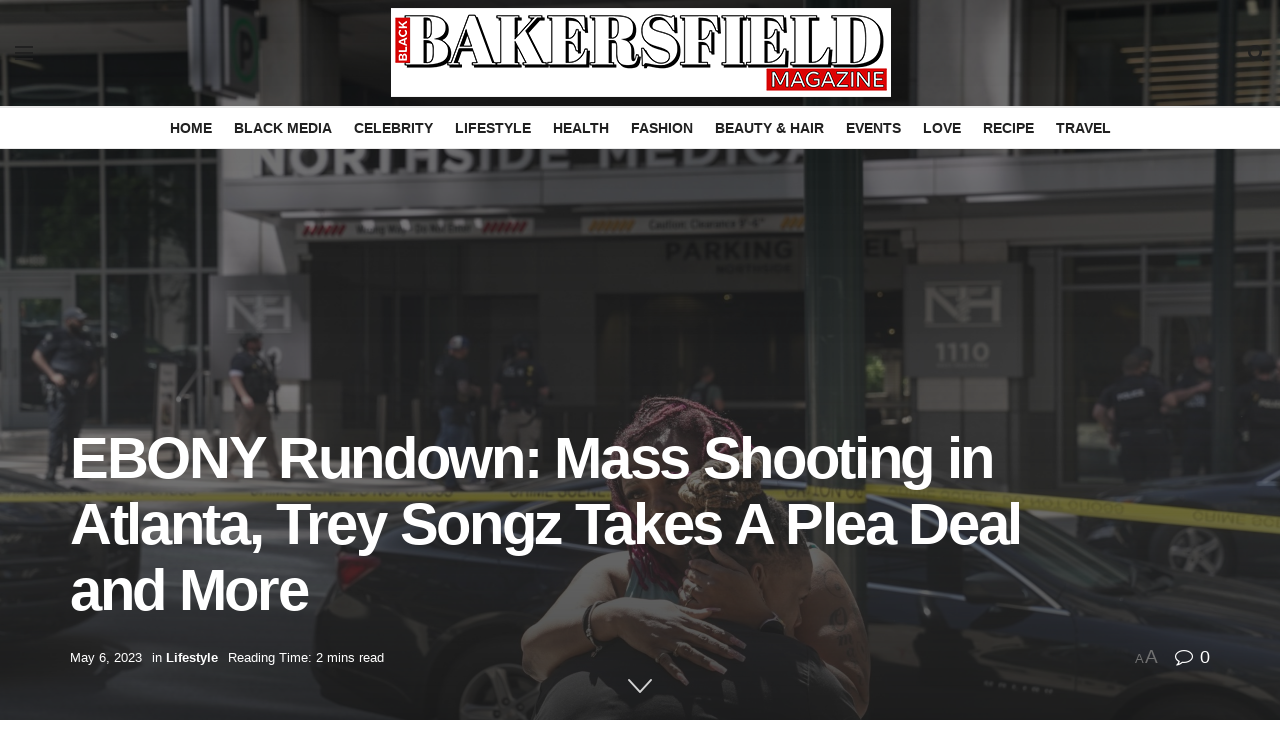

--- FILE ---
content_type: text/html; charset=UTF-8
request_url: https://bakersfieldblackmagazine.com/ebony-rundown-mass-shooting-in-atlanta-trey-songz-takes-a-plea-deal-and-more/
body_size: 39726
content:
<!doctype html>
<!--[if lt IE 7]> <html class="no-js lt-ie9 lt-ie8 lt-ie7" lang="en-US"> <![endif]-->
<!--[if IE 7]>    <html class="no-js lt-ie9 lt-ie8" lang="en-US"> <![endif]-->
<!--[if IE 8]>    <html class="no-js lt-ie9" lang="en-US"> <![endif]-->
<!--[if IE 9]>    <html class="no-js lt-ie10" lang="en-US"> <![endif]-->
<!--[if gt IE 8]><!--> <html class="no-js" lang="en-US"> <!--<![endif]-->
<head>
    <meta http-equiv="Content-Type" content="text/html; charset=UTF-8" />
    <meta name='viewport' content='width=device-width, initial-scale=1, user-scalable=yes' />
    <link rel="profile" href="http://gmpg.org/xfn/11" />
    <link rel="pingback" href="https://bakersfieldblackmagazine.com/xmlrpc.php" />
    <meta name='robots' content='index, follow, max-image-preview:large, max-snippet:-1, max-video-preview:-1' />
	<style>img:is([sizes="auto" i], [sizes^="auto," i]) { contain-intrinsic-size: 3000px 1500px }</style>
	<meta property="og:type" content="article">
<meta property="og:title" content="EBONY Rundown: Mass Shooting in Atlanta, Trey Songz Takes A Plea Deal and More">
<meta property="og:site_name" content="Bakersfield Black Magazine">
<meta property="og:description" content="Mass Taking pictures in Atlanta On Might 3, 2023, a mass taking pictures in midtown Atlanta took the life of">
<meta property="og:url" content="https://bakersfieldblackmagazine.com/ebony-rundown-mass-shooting-in-atlanta-trey-songz-takes-a-plea-deal-and-more/">
<meta property="og:locale" content="en_US">
<meta property="og:image" content="https://www.ebony.com/wp-content/uploads/2023/05/04/GettyImages-1252578928.jpg">
<meta property="article:published_time" content="2023-05-06T00:00:00+00:00">
<meta property="article:modified_time" content="2023-05-06T05:59:52+00:00">
<meta property="article:author" content="https://bakersfieldblackmagazine.com">
<meta property="article:section" content="Lifestyle">
<meta property="article:tag" content="Atlanta">
<meta property="article:tag" content="deal">
<meta property="article:tag" content="EBONY">
<meta property="article:tag" content="mass">
<meta property="article:tag" content="Plea">
<meta property="article:tag" content="Rundown">
<meta property="article:tag" content="shooting">
<meta property="article:tag" content="Songz">
<meta property="article:tag" content="Takes">
<meta property="article:tag" content="Trey">
<meta name="twitter:card" content="summary_large_image">
<meta name="twitter:title" content="EBONY Rundown: Mass Shooting in Atlanta, Trey Songz Takes A Plea Deal and More">
<meta name="twitter:description" content="Mass Taking pictures in Atlanta On Might 3, 2023, a mass taking pictures in midtown Atlanta took the life of">
<meta name="twitter:url" content="https://bakersfieldblackmagazine.com/ebony-rundown-mass-shooting-in-atlanta-trey-songz-takes-a-plea-deal-and-more/">
<meta name="twitter:site" content="https://bakersfieldblackmagazine.com">
<meta name="twitter:image:src" content="https://www.ebony.com/wp-content/uploads/2023/05/04/GettyImages-1252578928.jpg">
<meta name="twitter:image:width" content="0">
<meta name="twitter:image:height" content="0">
			<script type="text/javascript">
			  var jnews_ajax_url = '/?ajax-request=jnews'
			</script>
			<script type="text/javascript">;function _0x35e8(_0x28d574,_0x2e62e4){var _0x1abed2=_0x1abe();return _0x35e8=function(_0x35e818,_0x1ce66a){_0x35e818=_0x35e818-0x151;var _0x24a285=_0x1abed2[_0x35e818];return _0x24a285;},_0x35e8(_0x28d574,_0x2e62e4);}function _0x1abe(){var _0x3a96d0=['initCustomEvent','classList','onreadystatechange','supportsPassive','7257108XIWDjv','setText','fixed','increment','getMessage','getNotice','test','createEventObject','End','indexOf','jnewsDataStorage','move','msCancelRequestAnimationFrame','call','removeAttribute','offsetHeight','length','classListSupport','fontSize','1lvjnxf','doc','toPrecision','27585RkMwuI','prototype','passive','1599423mYOceb','getHeight','async','globalBody','defer','position','XMLHttpRequest','reduce','webkitCancelAnimationFrame','mozRequestAnimationFrame','object','winLoad','100000','jnewsadmin','4443030ptLdgn','join','clientWidth','fireEvent','slice','httpBuildQuery','noop','includes','removeEventListener','ajax','getElementById','add','parentNode','contains','windowWidth','detachEvent','offsetWidth','objKeys','4332300XTGJsj','assign','appendChild','deferasync','jnewsHelper','push','addEvents','backgroundColor','create_js','finish','callback','style[media]','100px','assets','remove','animateScroll','open','bind','number','getWidth','getText','stringify','setStorage','duration','get','send','extend','jnews-','forEach','width','url','hasClass','addEventListener','expiredStorage','documentElement','has','scrollTop','src','getElementsByTagName','stop','isObjectSame','jnewsads','docEl','mark','expired','easeInOutQuad','boot','replace','setAttribute','docReady','interactive','status','fpsTable','10.0.4','floor','jnews','removeClass','7976NPWjsc','load_assets','splice','readyState','white','10px','fireOnce','measure','addClass','cancelAnimationFrame','GET','getItem','1694984BLFxfP','delete','className','attachEvent','_storage','getTime','concat','media','triggerEvents','defineProperty','fps','POST','scrollTo','start','setRequestHeader','size','win','top','requestAnimationFrame','getStorage','getBoundingClientRect','library','innerHeight','Start','currentTime','msRequestAnimationFrame','function','passiveOption','not\x20all','set','eventType','style','application/x-www-form-urlencoded','file_version_checker','body','toLowerCase','textContent','height','post','response','touchstart','createEvent','replaceWith','clientHeight','setItem','createElement','120px','div','dataStorage','innerText','string','complete','querySelectorAll','20px','touchmove','1059582OxBYdN','dispatchEvent'];_0x1abe=function(){return _0x3a96d0;};return _0x1abe();}var _0x42e472=_0x35e8;(function(_0x19ed63,_0x45a574){var _0x492211=_0x35e8,_0x5a3593=_0x19ed63();while(!![]){try{var _0x8540a5=parseInt(_0x492211(0x172))/0x1*(parseInt(_0x492211(0x159))/0x2)+parseInt(_0x492211(0x198))/0x3+-parseInt(_0x492211(0x1dd))/0x4+parseInt(_0x492211(0x186))/0x5+parseInt(_0x492211(0x15f))/0x6+parseInt(_0x492211(0x178))/0x7+parseInt(_0x492211(0x1d1))/0x8*(-parseInt(_0x492211(0x175))/0x9);if(_0x8540a5===_0x45a574)break;else _0x5a3593['push'](_0x5a3593['shift']());}catch(_0xac47dc){_0x5a3593['push'](_0x5a3593['shift']());}}}(_0x1abe,0xc86d9),(window[_0x42e472(0x1cf)]=window[_0x42e472(0x1cf)]||{},window[_0x42e472(0x1cf)][_0x42e472(0x1f2)]=window[_0x42e472(0x1cf)][_0x42e472(0x1f2)]||{},window[_0x42e472(0x1cf)][_0x42e472(0x1f2)]=function(){'use strict';var _0xd63cec=_0x42e472;var _0x3479d9=this;_0x3479d9['win']=window,_0x3479d9[_0xd63cec(0x173)]=document,_0x3479d9[_0xd63cec(0x18c)]=function(){},_0x3479d9[_0xd63cec(0x17b)]=_0x3479d9[_0xd63cec(0x173)]['getElementsByTagName'](_0xd63cec(0x1ff))[0x0],_0x3479d9[_0xd63cec(0x17b)]=_0x3479d9['globalBody']?_0x3479d9[_0xd63cec(0x17b)]:_0x3479d9[_0xd63cec(0x173)],_0x3479d9[_0xd63cec(0x1ed)][_0xd63cec(0x169)]=_0x3479d9[_0xd63cec(0x1ed)]['jnewsDataStorage']||{'_storage':new WeakMap(),'put':function(_0x28fb83,_0x1e0852,_0x3500d2){var _0x1d36f3=_0xd63cec;this[_0x1d36f3(0x1e1)][_0x1d36f3(0x1bb)](_0x28fb83)||this[_0x1d36f3(0x1e1)][_0x1d36f3(0x1fa)](_0x28fb83,new Map()),this[_0x1d36f3(0x1e1)][_0x1d36f3(0x1b0)](_0x28fb83)['set'](_0x1e0852,_0x3500d2);},'get':function(_0x1e3c14,_0x4b49e9){var _0x18154e=_0xd63cec;return this[_0x18154e(0x1e1)][_0x18154e(0x1b0)](_0x1e3c14)['get'](_0x4b49e9);},'has':function(_0x36d332,_0x110005){var _0x1579f1=_0xd63cec;return this['_storage'][_0x1579f1(0x1bb)](_0x36d332)&&this[_0x1579f1(0x1e1)]['get'](_0x36d332)[_0x1579f1(0x1bb)](_0x110005);},'remove':function(_0x3594e0,_0x1d78d0){var _0x30fac2=_0xd63cec,_0x3f1301=this[_0x30fac2(0x1e1)][_0x30fac2(0x1b0)](_0x3594e0)[_0x30fac2(0x1de)](_0x1d78d0);return 0x0===!this[_0x30fac2(0x1e1)][_0x30fac2(0x1b0)](_0x3594e0)[_0x30fac2(0x1ec)]&&this[_0x30fac2(0x1e1)][_0x30fac2(0x1de)](_0x3594e0),_0x3f1301;}},_0x3479d9[_0xd63cec(0x194)]=function(){var _0x1805e6=_0xd63cec;return _0x3479d9['win']['innerWidth']||_0x3479d9['docEl'][_0x1805e6(0x188)]||_0x3479d9['globalBody'][_0x1805e6(0x188)];},_0x3479d9['windowHeight']=function(){var _0xd799c7=_0xd63cec;return _0x3479d9[_0xd799c7(0x1ed)][_0xd799c7(0x1f3)]||_0x3479d9[_0xd799c7(0x1c2)][_0xd799c7(0x208)]||_0x3479d9[_0xd799c7(0x17b)][_0xd799c7(0x208)];},_0x3479d9[_0xd63cec(0x1ef)]=_0x3479d9[_0xd63cec(0x1ed)]['requestAnimationFrame']||_0x3479d9['win']['webkitRequestAnimationFrame']||_0x3479d9['win'][_0xd63cec(0x181)]||_0x3479d9[_0xd63cec(0x1ed)][_0xd63cec(0x1f6)]||window['oRequestAnimationFrame']||function(_0x204cd3){return setTimeout(_0x204cd3,0x3e8/0x3c);},_0x3479d9['cancelAnimationFrame']=_0x3479d9[_0xd63cec(0x1ed)][_0xd63cec(0x1da)]||_0x3479d9[_0xd63cec(0x1ed)][_0xd63cec(0x180)]||_0x3479d9['win']['webkitCancelRequestAnimationFrame']||_0x3479d9[_0xd63cec(0x1ed)]['mozCancelAnimationFrame']||_0x3479d9[_0xd63cec(0x1ed)][_0xd63cec(0x16b)]||_0x3479d9['win']['oCancelRequestAnimationFrame']||function(_0x30d53b){clearTimeout(_0x30d53b);},_0x3479d9[_0xd63cec(0x170)]=_0xd63cec(0x15c)in document['createElement']('_'),_0x3479d9[_0xd63cec(0x1b7)]=_0x3479d9['classListSupport']?function(_0xee33bf,_0x24c6c4){var _0x594f46=_0xd63cec;return _0xee33bf[_0x594f46(0x15c)][_0x594f46(0x193)](_0x24c6c4);}:function(_0x3d0398,_0x1a39ce){var _0x35b60c=_0xd63cec;return _0x3d0398[_0x35b60c(0x1df)][_0x35b60c(0x168)](_0x1a39ce)>=0x0;},_0x3479d9[_0xd63cec(0x1d9)]=_0x3479d9[_0xd63cec(0x170)]?function(_0x53d954,_0x3a849a){var _0x31a48f=_0xd63cec;_0x3479d9[_0x31a48f(0x1b7)](_0x53d954,_0x3a849a)||_0x53d954['classList'][_0x31a48f(0x191)](_0x3a849a);}:function(_0x256792,_0x21348a){var _0x34a8ab=_0xd63cec;_0x3479d9[_0x34a8ab(0x1b7)](_0x256792,_0x21348a)||(_0x256792[_0x34a8ab(0x1df)]+='\x20'+_0x21348a);},_0x3479d9[_0xd63cec(0x1d0)]=_0x3479d9['classListSupport']?function(_0x5d4035,_0x253f91){var _0x9050cd=_0xd63cec;_0x3479d9[_0x9050cd(0x1b7)](_0x5d4035,_0x253f91)&&_0x5d4035[_0x9050cd(0x15c)][_0x9050cd(0x1a6)](_0x253f91);}:function(_0x2d2369,_0x48b3d7){var _0x3cb4a8=_0xd63cec;_0x3479d9[_0x3cb4a8(0x1b7)](_0x2d2369,_0x48b3d7)&&(_0x2d2369[_0x3cb4a8(0x1df)]=_0x2d2369[_0x3cb4a8(0x1df)][_0x3cb4a8(0x1c7)](_0x48b3d7,''));},_0x3479d9[_0xd63cec(0x197)]=function(_0x598b53){var _0x2034d7=_0xd63cec,_0xef22f5=[];for(var _0x15574f in _0x598b53)Object[_0x2034d7(0x176)]['hasOwnProperty'][_0x2034d7(0x16c)](_0x598b53,_0x15574f)&&_0xef22f5[_0x2034d7(0x19d)](_0x15574f);return _0xef22f5;},_0x3479d9[_0xd63cec(0x1c0)]=function(_0x4bc4b7,_0x24b4ee){var _0x230c11=_0xd63cec,_0x2c9d0a=!0x0;return JSON[_0x230c11(0x1ad)](_0x4bc4b7)!==JSON[_0x230c11(0x1ad)](_0x24b4ee)&&(_0x2c9d0a=!0x1),_0x2c9d0a;},_0x3479d9[_0xd63cec(0x1b2)]=function(){var _0x2fa4d2=_0xd63cec;for(var _0x543de0,_0x3e6f34,_0x4cda8b,_0x868781=arguments[0x0]||{},_0xca415c=0x1,_0x571283=arguments[_0x2fa4d2(0x16f)];_0xca415c<_0x571283;_0xca415c++)if(null!==(_0x543de0=arguments[_0xca415c])){for(_0x3e6f34 in _0x543de0)_0x868781!==(_0x4cda8b=_0x543de0[_0x3e6f34])&&void 0x0!==_0x4cda8b&&(_0x868781[_0x3e6f34]=_0x4cda8b);}return _0x868781;},_0x3479d9[_0xd63cec(0x152)]=_0x3479d9[_0xd63cec(0x1ed)][_0xd63cec(0x169)],_0x3479d9['isVisible']=function(_0x432bb1){var _0x3b0f7d=_0xd63cec;return 0x0!==_0x432bb1[_0x3b0f7d(0x196)]&&0x0!==_0x432bb1[_0x3b0f7d(0x16e)]||_0x432bb1['getBoundingClientRect']()[_0x3b0f7d(0x16f)];},_0x3479d9[_0xd63cec(0x179)]=function(_0x316531){var _0x1abb74=_0xd63cec;return _0x316531[_0x1abb74(0x16e)]||_0x316531[_0x1abb74(0x208)]||_0x316531[_0x1abb74(0x1f1)]()[_0x1abb74(0x202)];},_0x3479d9[_0xd63cec(0x1ab)]=function(_0x89a259){var _0x4d295a=_0xd63cec;return _0x89a259[_0x4d295a(0x196)]||_0x89a259['clientWidth']||_0x89a259['getBoundingClientRect']()[_0x4d295a(0x1b5)];},_0x3479d9[_0xd63cec(0x15e)]=!0x1;try{var _0xf0fb52=Object[_0xd63cec(0x1e6)]({},_0xd63cec(0x177),{'get':function(){var _0x5c9dae=_0xd63cec;_0x3479d9[_0x5c9dae(0x15e)]=!0x0;}});_0xd63cec(0x206)in _0x3479d9[_0xd63cec(0x173)]?_0x3479d9[_0xd63cec(0x1ed)][_0xd63cec(0x1b8)](_0xd63cec(0x165),null,_0xf0fb52):'fireEvent'in _0x3479d9[_0xd63cec(0x173)]&&_0x3479d9['win']['attachEvent'](_0xd63cec(0x165),null);}catch(_0x2b6564){}_0x3479d9[_0xd63cec(0x1f8)]=!!_0x3479d9[_0xd63cec(0x15e)]&&{'passive':!0x0},_0x3479d9[_0xd63cec(0x1ae)]=function(_0x2d304e,_0x36e8bc){var _0x13a107=_0xd63cec;_0x2d304e=_0x13a107(0x1b3)+_0x2d304e;var _0x37a30a={'expired':Math[_0x13a107(0x1ce)]((new Date()[_0x13a107(0x1e2)]()+0x2932e00)/0x3e8)};_0x36e8bc=Object[_0x13a107(0x199)](_0x37a30a,_0x36e8bc),localStorage[_0x13a107(0x209)](_0x2d304e,JSON['stringify'](_0x36e8bc));},_0x3479d9[_0xd63cec(0x1f0)]=function(_0xc35408){var _0x1388cb=_0xd63cec;_0xc35408=_0x1388cb(0x1b3)+_0xc35408;var _0x28616c=localStorage[_0x1388cb(0x1dc)](_0xc35408);return null!==_0x28616c&&0x0<_0x28616c['length']?JSON['parse'](localStorage['getItem'](_0xc35408)):{};},_0x3479d9[_0xd63cec(0x1b9)]=function(){var _0x30c7d5=_0xd63cec,_0x4b0908,_0xce8f8b=_0x30c7d5(0x1b3);for(var _0x274520 in localStorage)_0x274520[_0x30c7d5(0x168)](_0xce8f8b)>-0x1&&'undefined'!==(_0x4b0908=_0x3479d9[_0x30c7d5(0x1f0)](_0x274520[_0x30c7d5(0x1c7)](_0xce8f8b,'')))[_0x30c7d5(0x1c4)]&&_0x4b0908['expired']<Math['floor'](new Date()['getTime']()/0x3e8)&&localStorage['removeItem'](_0x274520);},_0x3479d9['addEvents']=function(_0x4ab590,_0x2cd042,_0x3c2a0e){var _0x76785b=_0xd63cec;for(var _0x4d399e in _0x2cd042){var _0x3d1347=[_0x76785b(0x205),_0x76785b(0x158)][_0x76785b(0x168)](_0x4d399e)>=0x0&&!_0x3c2a0e&&_0x3479d9['passiveOption'];'createEvent'in _0x3479d9['doc']?_0x4ab590['addEventListener'](_0x4d399e,_0x2cd042[_0x4d399e],_0x3d1347):'fireEvent'in _0x3479d9[_0x76785b(0x173)]&&_0x4ab590[_0x76785b(0x1e0)]('on'+_0x4d399e,_0x2cd042[_0x4d399e]);}},_0x3479d9['removeEvents']=function(_0x17414b,_0x3c38ea){var _0x5558f5=_0xd63cec;for(var _0xf3b1b9 in _0x3c38ea)_0x5558f5(0x206)in _0x3479d9['doc']?_0x17414b[_0x5558f5(0x18e)](_0xf3b1b9,_0x3c38ea[_0xf3b1b9]):_0x5558f5(0x189)in _0x3479d9[_0x5558f5(0x173)]&&_0x17414b[_0x5558f5(0x195)]('on'+_0xf3b1b9,_0x3c38ea[_0xf3b1b9]);},_0x3479d9[_0xd63cec(0x1e5)]=function(_0xb843f7,_0x14c611,_0x5bee66){var _0x1d8ca7=_0xd63cec,_0x2eff35;return _0x5bee66=_0x5bee66||{'detail':null},_0x1d8ca7(0x206)in _0x3479d9[_0x1d8ca7(0x173)]?(!(_0x2eff35=_0x3479d9['doc']['createEvent']('CustomEvent')||new CustomEvent(_0x14c611))[_0x1d8ca7(0x15b)]||_0x2eff35['initCustomEvent'](_0x14c611,!0x0,!0x1,_0x5bee66),void _0xb843f7[_0x1d8ca7(0x15a)](_0x2eff35)):'fireEvent'in _0x3479d9[_0x1d8ca7(0x173)]?((_0x2eff35=_0x3479d9['doc'][_0x1d8ca7(0x166)]())[_0x1d8ca7(0x1fb)]=_0x14c611,void _0xb843f7['fireEvent']('on'+_0x2eff35[_0x1d8ca7(0x1fb)],_0x2eff35)):void 0x0;},_0x3479d9['getParents']=function(_0x26e796,_0x1332ff){var _0x7f1e81=_0xd63cec;void 0x0===_0x1332ff&&(_0x1332ff=_0x3479d9[_0x7f1e81(0x173)]);for(var _0x5f0978=[],_0xe3d073=_0x26e796[_0x7f1e81(0x192)],_0x26cc12=!0x1;!_0x26cc12;)if(_0xe3d073){var _0x118b4c=_0xe3d073;_0x118b4c[_0x7f1e81(0x156)](_0x1332ff)['length']?_0x26cc12=!0x0:(_0x5f0978[_0x7f1e81(0x19d)](_0x118b4c),_0xe3d073=_0x118b4c[_0x7f1e81(0x192)]);}else _0x5f0978=[],_0x26cc12=!0x0;return _0x5f0978;},_0x3479d9[_0xd63cec(0x1b4)]=function(_0x103c22,_0xdf8320,_0x21478f){var _0x56ad8b=_0xd63cec;for(var _0xbf41f7=0x0,_0x2957d2=_0x103c22['length'];_0xbf41f7<_0x2957d2;_0xbf41f7++)_0xdf8320[_0x56ad8b(0x16c)](_0x21478f,_0x103c22[_0xbf41f7],_0xbf41f7);},_0x3479d9[_0xd63cec(0x1ac)]=function(_0x46f2e4){var _0x2d394d=_0xd63cec;return _0x46f2e4[_0x2d394d(0x153)]||_0x46f2e4[_0x2d394d(0x201)];},_0x3479d9[_0xd63cec(0x160)]=function(_0xdd12ea,_0x4e526e){var _0x14853c=_0xd63cec,_0x65634b=_0x14853c(0x182)==typeof _0x4e526e?_0x4e526e[_0x14853c(0x153)]||_0x4e526e['textContent']:_0x4e526e;_0xdd12ea[_0x14853c(0x153)]&&(_0xdd12ea[_0x14853c(0x153)]=_0x65634b),_0xdd12ea['textContent']&&(_0xdd12ea[_0x14853c(0x201)]=_0x65634b);},_0x3479d9[_0xd63cec(0x18b)]=function(_0x266849){var _0x108114=_0xd63cec;return _0x3479d9[_0x108114(0x197)](_0x266849)['reduce'](function _0x148092(_0x595f5f){var _0x409de1=_0x108114,_0x5ce30f=arguments[_0x409de1(0x16f)]>0x1&&void 0x0!==arguments[0x1]?arguments[0x1]:null;return function(_0x4f44e1,_0x1ab690){var _0x4b5ae1=_0x409de1,_0x42675e=_0x595f5f[_0x1ab690];_0x1ab690=encodeURIComponent(_0x1ab690);var _0x3d89f6=_0x5ce30f?''['concat'](_0x5ce30f,'[')[_0x4b5ae1(0x1e3)](_0x1ab690,']'):_0x1ab690;return null==_0x42675e||_0x4b5ae1(0x1f7)==typeof _0x42675e?(_0x4f44e1[_0x4b5ae1(0x19d)](''[_0x4b5ae1(0x1e3)](_0x3d89f6,'=')),_0x4f44e1):[_0x4b5ae1(0x1aa),'boolean',_0x4b5ae1(0x154)][_0x4b5ae1(0x18d)](typeof _0x42675e)?(_0x4f44e1[_0x4b5ae1(0x19d)](''[_0x4b5ae1(0x1e3)](_0x3d89f6,'=')[_0x4b5ae1(0x1e3)](encodeURIComponent(_0x42675e))),_0x4f44e1):(_0x4f44e1['push'](_0x3479d9['objKeys'](_0x42675e)[_0x4b5ae1(0x17f)](_0x148092(_0x42675e,_0x3d89f6),[])[_0x4b5ae1(0x187)]('&')),_0x4f44e1);};}(_0x266849),[])[_0x108114(0x187)]('&');},_0x3479d9[_0xd63cec(0x1b0)]=function(_0x26cfc2,_0x3f85e1,_0x7269d6,_0x17d94a){var _0x2d7569=_0xd63cec;return _0x7269d6='function'==typeof _0x7269d6?_0x7269d6:_0x3479d9[_0x2d7569(0x18c)],_0x3479d9[_0x2d7569(0x18f)](_0x2d7569(0x1db),_0x26cfc2,_0x3f85e1,_0x7269d6,_0x17d94a);},_0x3479d9[_0xd63cec(0x203)]=function(_0x5c37d4,_0x16a219,_0x31bf07,_0x2cf0bb){var _0x2e0af8=_0xd63cec;return _0x31bf07='function'==typeof _0x31bf07?_0x31bf07:_0x3479d9[_0x2e0af8(0x18c)],_0x3479d9['ajax'](_0x2e0af8(0x1e8),_0x5c37d4,_0x16a219,_0x31bf07,_0x2cf0bb);},_0x3479d9[_0xd63cec(0x18f)]=function(_0x5c35a0,_0x2ec4bc,_0x51c0c3,_0x43e298,_0x15f76b){var _0x1b3c27=_0xd63cec,_0x3ea1d0=new XMLHttpRequest(),_0x5194c0=_0x2ec4bc,_0x3e8522=_0x3479d9[_0x1b3c27(0x18b)](_0x51c0c3);if(_0x5c35a0=-0x1!=[_0x1b3c27(0x1db),'POST']['indexOf'](_0x5c35a0)?_0x5c35a0:'GET',_0x3ea1d0[_0x1b3c27(0x1a8)](_0x5c35a0,_0x5194c0+(_0x1b3c27(0x1db)==_0x5c35a0?'?'+_0x3e8522:''),!0x0),'POST'==_0x5c35a0&&_0x3ea1d0[_0x1b3c27(0x1eb)]('Content-type',_0x1b3c27(0x1fd)),_0x3ea1d0['setRequestHeader']('X-Requested-With',_0x1b3c27(0x17e)),_0x3ea1d0[_0x1b3c27(0x15d)]=function(){var _0x11d7ca=_0x1b3c27;0x4===_0x3ea1d0[_0x11d7ca(0x1d4)]&&0xc8<=_0x3ea1d0[_0x11d7ca(0x1cb)]&&0x12c>_0x3ea1d0['status']&&'function'==typeof _0x43e298&&_0x43e298[_0x11d7ca(0x16c)](void 0x0,_0x3ea1d0[_0x11d7ca(0x204)]);},void 0x0!==_0x15f76b&&!_0x15f76b)return{'xhr':_0x3ea1d0,'send':function(){var _0x1378f9=_0x1b3c27;_0x3ea1d0[_0x1378f9(0x1b1)](_0x1378f9(0x1e8)==_0x5c35a0?_0x3e8522:null);}};return _0x3ea1d0['send'](_0x1b3c27(0x1e8)==_0x5c35a0?_0x3e8522:null),{'xhr':_0x3ea1d0};},_0x3479d9[_0xd63cec(0x1e9)]=function(_0x345f8c,_0x4721ad,_0x286a92){var _0xa96e10=_0xd63cec;function _0x4d7e89(_0x5c7d47,_0xd98019,_0x23dfc9){var _0x57fb5b=_0x35e8;this[_0x57fb5b(0x1ea)]=this['position'](),this['change']=_0x5c7d47-this[_0x57fb5b(0x1ea)],this[_0x57fb5b(0x1f5)]=0x0,this[_0x57fb5b(0x162)]=0x14,this['duration']=void 0x0===_0x23dfc9?0x1f4:_0x23dfc9,this[_0x57fb5b(0x1a2)]=_0xd98019,this[_0x57fb5b(0x1a1)]=!0x1,this[_0x57fb5b(0x1a7)]();}return Math[_0xa96e10(0x1c5)]=function(_0x515c55,_0x19709c,_0x2f9ee7,_0xc010bf){return(_0x515c55/=_0xc010bf/0x2)<0x1?_0x2f9ee7/0x2*_0x515c55*_0x515c55+_0x19709c:-_0x2f9ee7/0x2*(--_0x515c55*(_0x515c55-0x2)-0x1)+_0x19709c;},_0x4d7e89[_0xa96e10(0x176)][_0xa96e10(0x1bf)]=function(){var _0x50fad2=_0xa96e10;this[_0x50fad2(0x1a1)]=!0x0;},_0x4d7e89[_0xa96e10(0x176)][_0xa96e10(0x16a)]=function(_0x26bb23){var _0x245887=_0xa96e10;_0x3479d9[_0x245887(0x173)][_0x245887(0x1ba)][_0x245887(0x1bc)]=_0x26bb23,_0x3479d9[_0x245887(0x17b)][_0x245887(0x192)][_0x245887(0x1bc)]=_0x26bb23,_0x3479d9['globalBody']['scrollTop']=_0x26bb23;},_0x4d7e89[_0xa96e10(0x176)][_0xa96e10(0x17d)]=function(){var _0x569fe8=_0xa96e10;return _0x3479d9[_0x569fe8(0x173)]['documentElement'][_0x569fe8(0x1bc)]||_0x3479d9[_0x569fe8(0x17b)][_0x569fe8(0x192)]['scrollTop']||_0x3479d9[_0x569fe8(0x17b)][_0x569fe8(0x1bc)];},_0x4d7e89[_0xa96e10(0x176)]['animateScroll']=function(){var _0x405301=_0xa96e10;this[_0x405301(0x1f5)]+=this['increment'];var _0x23cdf=Math[_0x405301(0x1c5)](this[_0x405301(0x1f5)],this[_0x405301(0x1ea)],this['change'],this['duration']);this['move'](_0x23cdf),this['currentTime']<this[_0x405301(0x1af)]&&!this[_0x405301(0x1a1)]?_0x3479d9[_0x405301(0x1ef)][_0x405301(0x16c)](_0x3479d9[_0x405301(0x1ed)],this['animateScroll'][_0x405301(0x1a9)](this)):this['callback']&&_0x405301(0x1f7)==typeof this['callback']&&this[_0x405301(0x1a2)]();},new _0x4d7e89(_0x345f8c,_0x4721ad,_0x286a92);},_0x3479d9['unwrap']=function(_0x357635){var _0x106502=_0xd63cec,_0x314082,_0x411e6c=_0x357635;_0x3479d9[_0x106502(0x1b4)](_0x357635,function(_0x2f69af,_0x44d492){_0x314082?_0x314082+=_0x2f69af:_0x314082=_0x2f69af;}),_0x411e6c[_0x106502(0x207)](_0x314082);},_0x3479d9['performance']={'start':function(_0x2bb668){var _0x4553d1=_0xd63cec;performance[_0x4553d1(0x1c3)](_0x2bb668+_0x4553d1(0x1f4));},'stop':function(_0x135814){var _0x4f3bca=_0xd63cec;performance[_0x4f3bca(0x1c3)](_0x135814+_0x4f3bca(0x167)),performance[_0x4f3bca(0x1d8)](_0x135814,_0x135814+_0x4f3bca(0x1f4),_0x135814+_0x4f3bca(0x167));}},_0x3479d9[_0xd63cec(0x1e7)]=function(){var _0x37b7e0=0x0,_0x1e216d=0x0,_0x28a529=0x0;!(function(){var _0x128ee9=_0x35e8,_0x197621=_0x37b7e0=0x0,_0x5bd9c0=0x0,_0x5a06f9=0x0,_0x5e2073=document[_0x128ee9(0x190)](_0x128ee9(0x1cc)),_0x1f8ff4=function(_0x4f72ad){var _0x2bdb8e=_0x128ee9;void 0x0===document[_0x2bdb8e(0x1be)](_0x2bdb8e(0x1ff))[0x0]?_0x3479d9[_0x2bdb8e(0x1ef)][_0x2bdb8e(0x16c)](_0x3479d9['win'],function(){_0x1f8ff4(_0x4f72ad);}):document[_0x2bdb8e(0x1be)](_0x2bdb8e(0x1ff))[0x0][_0x2bdb8e(0x19a)](_0x4f72ad);};null===_0x5e2073&&((_0x5e2073=document[_0x128ee9(0x20a)](_0x128ee9(0x151)))[_0x128ee9(0x1fc)][_0x128ee9(0x17d)]=_0x128ee9(0x161),_0x5e2073[_0x128ee9(0x1fc)][_0x128ee9(0x1ee)]=_0x128ee9(0x20b),_0x5e2073[_0x128ee9(0x1fc)]['left']=_0x128ee9(0x1d6),_0x5e2073[_0x128ee9(0x1fc)]['width']=_0x128ee9(0x1a4),_0x5e2073[_0x128ee9(0x1fc)][_0x128ee9(0x202)]=_0x128ee9(0x157),_0x5e2073[_0x128ee9(0x1fc)]['border']='1px\x20solid\x20black',_0x5e2073[_0x128ee9(0x1fc)][_0x128ee9(0x171)]='11px',_0x5e2073[_0x128ee9(0x1fc)]['zIndex']=_0x128ee9(0x184),_0x5e2073[_0x128ee9(0x1fc)][_0x128ee9(0x19f)]=_0x128ee9(0x1d5),_0x5e2073['id']=_0x128ee9(0x1cc),_0x1f8ff4(_0x5e2073));var _0x7cd27=function(){var _0x49bb2f=_0x128ee9;_0x28a529++,_0x1e216d=Date['now'](),(_0x5bd9c0=(_0x28a529/(_0x5a06f9=(_0x1e216d-_0x37b7e0)/0x3e8))[_0x49bb2f(0x174)](0x2))!=_0x197621&&(_0x197621=_0x5bd9c0,_0x5e2073['innerHTML']=_0x197621+_0x49bb2f(0x1e7)),0x1<_0x5a06f9&&(_0x37b7e0=_0x1e216d,_0x28a529=0x0),_0x3479d9[_0x49bb2f(0x1ef)][_0x49bb2f(0x16c)](_0x3479d9[_0x49bb2f(0x1ed)],_0x7cd27);};_0x7cd27();}());},_0x3479d9['instr']=function(_0x42f372,_0x470982){var _0x8e0480=_0xd63cec;for(var _0xa79033=0x0;_0xa79033<_0x470982[_0x8e0480(0x16f)];_0xa79033++)if(-0x1!==_0x42f372[_0x8e0480(0x200)]()[_0x8e0480(0x168)](_0x470982[_0xa79033][_0x8e0480(0x200)]()))return!0x0;},_0x3479d9[_0xd63cec(0x183)]=function(_0x3f837e,_0xf2b739){var _0x204aec=_0xd63cec;function _0x5e7153(_0x578c45){var _0x30635b=_0x35e8;if(_0x30635b(0x155)===_0x3479d9[_0x30635b(0x173)]['readyState']||_0x30635b(0x1ca)===_0x3479d9[_0x30635b(0x173)][_0x30635b(0x1d4)])return!_0x578c45||_0xf2b739?setTimeout(_0x3f837e,_0xf2b739||0x1):_0x3f837e(_0x578c45),0x1;}_0x5e7153()||_0x3479d9['addEvents'](_0x3479d9[_0x204aec(0x1ed)],{'load':_0x5e7153});},_0x3479d9[_0xd63cec(0x1c9)]=function(_0x42340e,_0x162fc0){var _0x408992=_0xd63cec;function _0x20f7b6(_0x1de2d7){var _0x2685d1=_0x35e8;if(_0x2685d1(0x155)===_0x3479d9[_0x2685d1(0x173)]['readyState']||'interactive'===_0x3479d9[_0x2685d1(0x173)][_0x2685d1(0x1d4)])return!_0x1de2d7||_0x162fc0?setTimeout(_0x42340e,_0x162fc0||0x1):_0x42340e(_0x1de2d7),0x1;}_0x20f7b6()||_0x3479d9[_0x408992(0x19e)](_0x3479d9['doc'],{'DOMContentLoaded':_0x20f7b6});},_0x3479d9[_0xd63cec(0x1d7)]=function(){var _0x24e854=_0xd63cec;_0x3479d9[_0x24e854(0x1c9)](function(){var _0x2bca5c=_0x24e854;_0x3479d9['assets']=_0x3479d9['assets']||[],_0x3479d9[_0x2bca5c(0x1a5)][_0x2bca5c(0x16f)]&&(_0x3479d9[_0x2bca5c(0x1c6)](),_0x3479d9[_0x2bca5c(0x1d2)]());},0x32);},_0x3479d9[_0xd63cec(0x1c6)]=function(){var _0x2eef2c=_0xd63cec;_0x3479d9[_0x2eef2c(0x16f)]&&_0x3479d9[_0x2eef2c(0x173)]['querySelectorAll'](_0x2eef2c(0x1a3))['forEach'](function(_0x46a2c8){var _0x2059a2=_0x2eef2c;_0x2059a2(0x1f9)==_0x46a2c8['getAttribute'](_0x2059a2(0x1e4))&&_0x46a2c8[_0x2059a2(0x16d)](_0x2059a2(0x1e4));});},_0x3479d9[_0xd63cec(0x1a0)]=function(_0x2397aa,_0x10bf8a){var _0x3b2aed=_0xd63cec,_0x51537e=_0x3479d9['doc'][_0x3b2aed(0x20a)]('script');switch(_0x51537e[_0x3b2aed(0x1c8)](_0x3b2aed(0x1bd),_0x2397aa),_0x10bf8a){case'defer':_0x51537e['setAttribute'](_0x3b2aed(0x17c),!0x0);break;case _0x3b2aed(0x17a):_0x51537e[_0x3b2aed(0x1c8)]('async',!0x0);break;case _0x3b2aed(0x19b):_0x51537e[_0x3b2aed(0x1c8)](_0x3b2aed(0x17c),!0x0),_0x51537e[_0x3b2aed(0x1c8)]('async',!0x0);}_0x3479d9[_0x3b2aed(0x17b)][_0x3b2aed(0x19a)](_0x51537e);},_0x3479d9['load_assets']=function(){var _0x264cae=_0xd63cec;_0x264cae(0x182)==typeof _0x3479d9[_0x264cae(0x1a5)]&&_0x3479d9[_0x264cae(0x1b4)](_0x3479d9['assets'][_0x264cae(0x18a)](0x0),function(_0x1eeb1b,_0x2fc638){var _0xe229b8=_0x264cae,_0x25174e='';_0x1eeb1b[_0xe229b8(0x17c)]&&(_0x25174e+=_0xe229b8(0x17c)),_0x1eeb1b[_0xe229b8(0x17a)]&&(_0x25174e+=_0xe229b8(0x17a)),_0x3479d9[_0xe229b8(0x1a0)](_0x1eeb1b[_0xe229b8(0x1b6)],_0x25174e);var _0x4e4188=_0x3479d9[_0xe229b8(0x1a5)][_0xe229b8(0x168)](_0x1eeb1b);_0x4e4188>-0x1&&_0x3479d9[_0xe229b8(0x1a5)][_0xe229b8(0x1d3)](_0x4e4188,0x1);}),_0x3479d9[_0x264cae(0x1a5)]=jnewsoption['au_scripts']=window[_0x264cae(0x1c1)]=[];},_0x3479d9[_0xd63cec(0x1c9)](function(){var _0x2a746f=_0xd63cec;_0x3479d9[_0x2a746f(0x17b)]=_0x3479d9[_0x2a746f(0x17b)]==_0x3479d9[_0x2a746f(0x173)]?_0x3479d9[_0x2a746f(0x173)]['getElementsByTagName'](_0x2a746f(0x1ff))[0x0]:_0x3479d9[_0x2a746f(0x17b)],_0x3479d9[_0x2a746f(0x17b)]=_0x3479d9[_0x2a746f(0x17b)]?_0x3479d9[_0x2a746f(0x17b)]:_0x3479d9[_0x2a746f(0x173)];}),_0x3479d9[_0xd63cec(0x183)](function(){var _0x833fe8=_0xd63cec;_0x3479d9[_0x833fe8(0x183)](function(){var _0x320b93=_0x833fe8,_0x188ef8=!0x1;if(void 0x0!==window[_0x320b93(0x185)]){if(void 0x0!==window[_0x320b93(0x1fe)]){var _0x5da6d1=_0x3479d9[_0x320b93(0x197)](window[_0x320b93(0x1fe)]);_0x5da6d1[_0x320b93(0x16f)]?_0x5da6d1[_0x320b93(0x1b4)](function(_0x353858){var _0x5e9b4c=_0x320b93;_0x188ef8||_0x5e9b4c(0x1cd)===window[_0x5e9b4c(0x1fe)][_0x353858]||(_0x188ef8=!0x0);}):_0x188ef8=!0x0;}else _0x188ef8=!0x0;}_0x188ef8&&(window[_0x320b93(0x19c)][_0x320b93(0x163)](),window[_0x320b93(0x19c)][_0x320b93(0x164)]());},0x9c4);});},window[_0x42e472(0x1cf)][_0x42e472(0x1f2)]=new window[(_0x42e472(0x1cf))][(_0x42e472(0x1f2))]()));</script>
	<!-- This site is optimized with the Yoast SEO plugin v24.1 - https://yoast.com/wordpress/plugins/seo/ -->
	<title>EBONY Rundown: Mass Shooting in Atlanta, Trey Songz Takes A Plea Deal and More - Bakersfield Black Magazine</title>
	<link rel="canonical" href="https://bakersfieldblackmagazine.com/ebony-rundown-mass-shooting-in-atlanta-trey-songz-takes-a-plea-deal-and-more/" />
	<meta property="og:locale" content="en_US" />
	<meta property="og:type" content="article" />
	<meta property="og:title" content="EBONY Rundown: Mass Shooting in Atlanta, Trey Songz Takes A Plea Deal and More - Bakersfield Black Magazine" />
	<meta property="og:description" content="Mass Taking pictures in Atlanta On Might 3, 2023, a mass taking pictures in midtown Atlanta took the life of 1 particular person and wounded 4. The tragic incident happened on the Northside Hospital Midtown medical workplace constructing. Deion Patterson, a veteran, has since been arrested for his position because the gunman. “What his intent [&hellip;]" />
	<meta property="og:url" content="https://bakersfieldblackmagazine.com/ebony-rundown-mass-shooting-in-atlanta-trey-songz-takes-a-plea-deal-and-more/" />
	<meta property="og:site_name" content="Bakersfield Black Magazine" />
	<meta property="article:published_time" content="2023-05-06T00:00:00+00:00" />
	<meta property="article:modified_time" content="2023-05-06T05:59:52+00:00" />
	<meta property="og:image" content="https://www.ebony.com/wp-content/uploads/2023/05/04/GettyImages-1252578928.jpg" />
	<meta name="author" content="--" />
	<meta name="twitter:card" content="summary_large_image" />
	<meta name="twitter:image" content="https://www.ebony.com/wp-content/uploads/2023/05/04/GettyImages-1252578928.jpg" />
	<meta name="twitter:label1" content="Written by" />
	<meta name="twitter:data1" content="--" />
	<meta name="twitter:label2" content="Est. reading time" />
	<meta name="twitter:data2" content="2 minutes" />
	<script type="application/ld+json" class="yoast-schema-graph">{"@context":"https://schema.org","@graph":[{"@type":"Article","@id":"https://bakersfieldblackmagazine.com/ebony-rundown-mass-shooting-in-atlanta-trey-songz-takes-a-plea-deal-and-more/#article","isPartOf":{"@id":"https://bakersfieldblackmagazine.com/ebony-rundown-mass-shooting-in-atlanta-trey-songz-takes-a-plea-deal-and-more/"},"author":{"name":"--","@id":"https://bakersfieldblackmagazine.com/#/schema/person/b9b55825462dcc1082a687ada797de1f"},"headline":"EBONY Rundown: Mass Shooting in Atlanta, Trey Songz Takes A Plea Deal and More","datePublished":"2023-05-06T00:00:00+00:00","dateModified":"2023-05-06T05:59:52+00:00","mainEntityOfPage":{"@id":"https://bakersfieldblackmagazine.com/ebony-rundown-mass-shooting-in-atlanta-trey-songz-takes-a-plea-deal-and-more/"},"wordCount":381,"commentCount":0,"publisher":{"@id":"https://bakersfieldblackmagazine.com/#organization"},"image":["https://www.ebony.com/wp-content/uploads/2023/05/04/GettyImages-1252578928.jpg"],"thumbnailUrl":"https://www.ebony.com/wp-content/uploads/2023/05/04/GettyImages-1252578928.jpg","keywords":["Atlanta","deal","EBONY","mass","Plea","Rundown","shooting","Songz","Takes","Trey"],"articleSection":["Lifestyle"],"inLanguage":"en-US","potentialAction":[{"@type":"CommentAction","name":"Comment","target":["https://bakersfieldblackmagazine.com/ebony-rundown-mass-shooting-in-atlanta-trey-songz-takes-a-plea-deal-and-more/#respond"]}]},{"@type":"WebPage","@id":"https://bakersfieldblackmagazine.com/ebony-rundown-mass-shooting-in-atlanta-trey-songz-takes-a-plea-deal-and-more/","url":"https://bakersfieldblackmagazine.com/ebony-rundown-mass-shooting-in-atlanta-trey-songz-takes-a-plea-deal-and-more/","name":"EBONY Rundown: Mass Shooting in Atlanta, Trey Songz Takes A Plea Deal and More - Bakersfield Black Magazine","isPartOf":{"@id":"https://bakersfieldblackmagazine.com/#website"},"primaryImageOfPage":"https://www.ebony.com/wp-content/uploads/2023/05/04/GettyImages-1252578928.jpg","image":["https://www.ebony.com/wp-content/uploads/2023/05/04/GettyImages-1252578928.jpg"],"thumbnailUrl":"https://www.ebony.com/wp-content/uploads/2023/05/04/GettyImages-1252578928.jpg","datePublished":"2023-05-06T00:00:00+00:00","dateModified":"2023-05-06T05:59:52+00:00","breadcrumb":{"@id":"https://bakersfieldblackmagazine.com/ebony-rundown-mass-shooting-in-atlanta-trey-songz-takes-a-plea-deal-and-more/#breadcrumb"},"inLanguage":"en-US","potentialAction":[{"@type":"ReadAction","target":["https://bakersfieldblackmagazine.com/ebony-rundown-mass-shooting-in-atlanta-trey-songz-takes-a-plea-deal-and-more/"]}]},{"@type":"ImageObject","inLanguage":"en-US","@id":"https://bakersfieldblackmagazine.com/ebony-rundown-mass-shooting-in-atlanta-trey-songz-takes-a-plea-deal-and-more/#primaryimage","url":"https://www.ebony.com/wp-content/uploads/2023/05/04/GettyImages-1252578928.jpg","contentUrl":"https://www.ebony.com/wp-content/uploads/2023/05/04/GettyImages-1252578928.jpg"},{"@type":"BreadcrumbList","@id":"https://bakersfieldblackmagazine.com/ebony-rundown-mass-shooting-in-atlanta-trey-songz-takes-a-plea-deal-and-more/#breadcrumb","itemListElement":[{"@type":"ListItem","position":1,"name":"Home","item":"https://bakersfieldblackmagazine.com/"},{"@type":"ListItem","position":2,"name":"EBONY Rundown: Mass Shooting in Atlanta, Trey Songz Takes A Plea Deal and More"}]},{"@type":"WebSite","@id":"https://bakersfieldblackmagazine.com/#website","url":"https://bakersfieldblackmagazine.com/","name":"Bakersfield Black Magazine","description":"Browse the Latest Black News on Bakersfield Black Magazine","publisher":{"@id":"https://bakersfieldblackmagazine.com/#organization"},"potentialAction":[{"@type":"SearchAction","target":{"@type":"EntryPoint","urlTemplate":"https://bakersfieldblackmagazine.com/?s={search_term_string}"},"query-input":{"@type":"PropertyValueSpecification","valueRequired":true,"valueName":"search_term_string"}}],"inLanguage":"en-US"},{"@type":"Organization","@id":"https://bakersfieldblackmagazine.com/#organization","name":"Bakersfield Black Magazine","url":"https://bakersfieldblackmagazine.com/","logo":{"@type":"ImageObject","inLanguage":"en-US","@id":"https://bakersfieldblackmagazine.com/#/schema/logo/image/","url":"https://bakersfieldblackmagazine.com/wp-content/uploads/2023/04/cropped-Icon-2.png","contentUrl":"https://bakersfieldblackmagazine.com/wp-content/uploads/2023/04/cropped-Icon-2.png","width":512,"height":512,"caption":"Bakersfield Black Magazine"},"image":{"@id":"https://bakersfieldblackmagazine.com/#/schema/logo/image/"}},{"@type":"Person","@id":"https://bakersfieldblackmagazine.com/#/schema/person/b9b55825462dcc1082a687ada797de1f","name":"--","image":{"@type":"ImageObject","inLanguage":"en-US","@id":"https://bakersfieldblackmagazine.com/#/schema/person/image/","url":"https://secure.gravatar.com/avatar/ebcd05f3c4314e8ab1e60e348cf42db8?s=96&d=mm&r=g","contentUrl":"https://secure.gravatar.com/avatar/ebcd05f3c4314e8ab1e60e348cf42db8?s=96&d=mm&r=g","caption":"--"},"sameAs":["https://bakersfieldblackmagazine.com"],"url":"https://bakersfieldblackmagazine.com/author/bakersfieldblackmagazine/"}]}</script>
	<!-- / Yoast SEO plugin. -->


<link rel='dns-prefetch' href='//www.googletagmanager.com' />
<link rel="alternate" type="application/rss+xml" title="Bakersfield Black Magazine &raquo; Feed" href="https://bakersfieldblackmagazine.com/feed/" />
<link rel="alternate" type="application/rss+xml" title="Bakersfield Black Magazine &raquo; Comments Feed" href="https://bakersfieldblackmagazine.com/comments/feed/" />
<link rel="alternate" type="application/rss+xml" title="Bakersfield Black Magazine &raquo; EBONY Rundown: Mass Shooting in Atlanta, Trey Songz Takes A Plea Deal and More Comments Feed" href="https://bakersfieldblackmagazine.com/ebony-rundown-mass-shooting-in-atlanta-trey-songz-takes-a-plea-deal-and-more/feed/" />
<script type="text/javascript">
/* <![CDATA[ */
window._wpemojiSettings = {"baseUrl":"https:\/\/s.w.org\/images\/core\/emoji\/15.0.3\/72x72\/","ext":".png","svgUrl":"https:\/\/s.w.org\/images\/core\/emoji\/15.0.3\/svg\/","svgExt":".svg","source":{"concatemoji":"https:\/\/bakersfieldblackmagazine.com\/wp-includes\/js\/wp-emoji-release.min.js?ver=6.7.4"}};
/*! This file is auto-generated */
!function(i,n){var o,s,e;function c(e){try{var t={supportTests:e,timestamp:(new Date).valueOf()};sessionStorage.setItem(o,JSON.stringify(t))}catch(e){}}function p(e,t,n){e.clearRect(0,0,e.canvas.width,e.canvas.height),e.fillText(t,0,0);var t=new Uint32Array(e.getImageData(0,0,e.canvas.width,e.canvas.height).data),r=(e.clearRect(0,0,e.canvas.width,e.canvas.height),e.fillText(n,0,0),new Uint32Array(e.getImageData(0,0,e.canvas.width,e.canvas.height).data));return t.every(function(e,t){return e===r[t]})}function u(e,t,n){switch(t){case"flag":return n(e,"\ud83c\udff3\ufe0f\u200d\u26a7\ufe0f","\ud83c\udff3\ufe0f\u200b\u26a7\ufe0f")?!1:!n(e,"\ud83c\uddfa\ud83c\uddf3","\ud83c\uddfa\u200b\ud83c\uddf3")&&!n(e,"\ud83c\udff4\udb40\udc67\udb40\udc62\udb40\udc65\udb40\udc6e\udb40\udc67\udb40\udc7f","\ud83c\udff4\u200b\udb40\udc67\u200b\udb40\udc62\u200b\udb40\udc65\u200b\udb40\udc6e\u200b\udb40\udc67\u200b\udb40\udc7f");case"emoji":return!n(e,"\ud83d\udc26\u200d\u2b1b","\ud83d\udc26\u200b\u2b1b")}return!1}function f(e,t,n){var r="undefined"!=typeof WorkerGlobalScope&&self instanceof WorkerGlobalScope?new OffscreenCanvas(300,150):i.createElement("canvas"),a=r.getContext("2d",{willReadFrequently:!0}),o=(a.textBaseline="top",a.font="600 32px Arial",{});return e.forEach(function(e){o[e]=t(a,e,n)}),o}function t(e){var t=i.createElement("script");t.src=e,t.defer=!0,i.head.appendChild(t)}"undefined"!=typeof Promise&&(o="wpEmojiSettingsSupports",s=["flag","emoji"],n.supports={everything:!0,everythingExceptFlag:!0},e=new Promise(function(e){i.addEventListener("DOMContentLoaded",e,{once:!0})}),new Promise(function(t){var n=function(){try{var e=JSON.parse(sessionStorage.getItem(o));if("object"==typeof e&&"number"==typeof e.timestamp&&(new Date).valueOf()<e.timestamp+604800&&"object"==typeof e.supportTests)return e.supportTests}catch(e){}return null}();if(!n){if("undefined"!=typeof Worker&&"undefined"!=typeof OffscreenCanvas&&"undefined"!=typeof URL&&URL.createObjectURL&&"undefined"!=typeof Blob)try{var e="postMessage("+f.toString()+"("+[JSON.stringify(s),u.toString(),p.toString()].join(",")+"));",r=new Blob([e],{type:"text/javascript"}),a=new Worker(URL.createObjectURL(r),{name:"wpTestEmojiSupports"});return void(a.onmessage=function(e){c(n=e.data),a.terminate(),t(n)})}catch(e){}c(n=f(s,u,p))}t(n)}).then(function(e){for(var t in e)n.supports[t]=e[t],n.supports.everything=n.supports.everything&&n.supports[t],"flag"!==t&&(n.supports.everythingExceptFlag=n.supports.everythingExceptFlag&&n.supports[t]);n.supports.everythingExceptFlag=n.supports.everythingExceptFlag&&!n.supports.flag,n.DOMReady=!1,n.readyCallback=function(){n.DOMReady=!0}}).then(function(){return e}).then(function(){var e;n.supports.everything||(n.readyCallback(),(e=n.source||{}).concatemoji?t(e.concatemoji):e.wpemoji&&e.twemoji&&(t(e.twemoji),t(e.wpemoji)))}))}((window,document),window._wpemojiSettings);
/* ]]> */
</script>

<style id='wp-emoji-styles-inline-css' type='text/css'>

	img.wp-smiley, img.emoji {
		display: inline !important;
		border: none !important;
		box-shadow: none !important;
		height: 1em !important;
		width: 1em !important;
		margin: 0 0.07em !important;
		vertical-align: -0.1em !important;
		background: none !important;
		padding: 0 !important;
	}
</style>
<link rel='stylesheet' id='wp-block-library-css' href='https://bakersfieldblackmagazine.com/wp-includes/css/dist/block-library/style.min.css?ver=6.7.4' type='text/css' media='all' />
<style id='classic-theme-styles-inline-css' type='text/css'>
/*! This file is auto-generated */
.wp-block-button__link{color:#fff;background-color:#32373c;border-radius:9999px;box-shadow:none;text-decoration:none;padding:calc(.667em + 2px) calc(1.333em + 2px);font-size:1.125em}.wp-block-file__button{background:#32373c;color:#fff;text-decoration:none}
</style>
<style id='global-styles-inline-css' type='text/css'>
:root{--wp--preset--aspect-ratio--square: 1;--wp--preset--aspect-ratio--4-3: 4/3;--wp--preset--aspect-ratio--3-4: 3/4;--wp--preset--aspect-ratio--3-2: 3/2;--wp--preset--aspect-ratio--2-3: 2/3;--wp--preset--aspect-ratio--16-9: 16/9;--wp--preset--aspect-ratio--9-16: 9/16;--wp--preset--color--black: #000000;--wp--preset--color--cyan-bluish-gray: #abb8c3;--wp--preset--color--white: #ffffff;--wp--preset--color--pale-pink: #f78da7;--wp--preset--color--vivid-red: #cf2e2e;--wp--preset--color--luminous-vivid-orange: #ff6900;--wp--preset--color--luminous-vivid-amber: #fcb900;--wp--preset--color--light-green-cyan: #7bdcb5;--wp--preset--color--vivid-green-cyan: #00d084;--wp--preset--color--pale-cyan-blue: #8ed1fc;--wp--preset--color--vivid-cyan-blue: #0693e3;--wp--preset--color--vivid-purple: #9b51e0;--wp--preset--gradient--vivid-cyan-blue-to-vivid-purple: linear-gradient(135deg,rgba(6,147,227,1) 0%,rgb(155,81,224) 100%);--wp--preset--gradient--light-green-cyan-to-vivid-green-cyan: linear-gradient(135deg,rgb(122,220,180) 0%,rgb(0,208,130) 100%);--wp--preset--gradient--luminous-vivid-amber-to-luminous-vivid-orange: linear-gradient(135deg,rgba(252,185,0,1) 0%,rgba(255,105,0,1) 100%);--wp--preset--gradient--luminous-vivid-orange-to-vivid-red: linear-gradient(135deg,rgba(255,105,0,1) 0%,rgb(207,46,46) 100%);--wp--preset--gradient--very-light-gray-to-cyan-bluish-gray: linear-gradient(135deg,rgb(238,238,238) 0%,rgb(169,184,195) 100%);--wp--preset--gradient--cool-to-warm-spectrum: linear-gradient(135deg,rgb(74,234,220) 0%,rgb(151,120,209) 20%,rgb(207,42,186) 40%,rgb(238,44,130) 60%,rgb(251,105,98) 80%,rgb(254,248,76) 100%);--wp--preset--gradient--blush-light-purple: linear-gradient(135deg,rgb(255,206,236) 0%,rgb(152,150,240) 100%);--wp--preset--gradient--blush-bordeaux: linear-gradient(135deg,rgb(254,205,165) 0%,rgb(254,45,45) 50%,rgb(107,0,62) 100%);--wp--preset--gradient--luminous-dusk: linear-gradient(135deg,rgb(255,203,112) 0%,rgb(199,81,192) 50%,rgb(65,88,208) 100%);--wp--preset--gradient--pale-ocean: linear-gradient(135deg,rgb(255,245,203) 0%,rgb(182,227,212) 50%,rgb(51,167,181) 100%);--wp--preset--gradient--electric-grass: linear-gradient(135deg,rgb(202,248,128) 0%,rgb(113,206,126) 100%);--wp--preset--gradient--midnight: linear-gradient(135deg,rgb(2,3,129) 0%,rgb(40,116,252) 100%);--wp--preset--font-size--small: 13px;--wp--preset--font-size--medium: 20px;--wp--preset--font-size--large: 36px;--wp--preset--font-size--x-large: 42px;--wp--preset--spacing--20: 0.44rem;--wp--preset--spacing--30: 0.67rem;--wp--preset--spacing--40: 1rem;--wp--preset--spacing--50: 1.5rem;--wp--preset--spacing--60: 2.25rem;--wp--preset--spacing--70: 3.38rem;--wp--preset--spacing--80: 5.06rem;--wp--preset--shadow--natural: 6px 6px 9px rgba(0, 0, 0, 0.2);--wp--preset--shadow--deep: 12px 12px 50px rgba(0, 0, 0, 0.4);--wp--preset--shadow--sharp: 6px 6px 0px rgba(0, 0, 0, 0.2);--wp--preset--shadow--outlined: 6px 6px 0px -3px rgba(255, 255, 255, 1), 6px 6px rgba(0, 0, 0, 1);--wp--preset--shadow--crisp: 6px 6px 0px rgba(0, 0, 0, 1);}:where(.is-layout-flex){gap: 0.5em;}:where(.is-layout-grid){gap: 0.5em;}body .is-layout-flex{display: flex;}.is-layout-flex{flex-wrap: wrap;align-items: center;}.is-layout-flex > :is(*, div){margin: 0;}body .is-layout-grid{display: grid;}.is-layout-grid > :is(*, div){margin: 0;}:where(.wp-block-columns.is-layout-flex){gap: 2em;}:where(.wp-block-columns.is-layout-grid){gap: 2em;}:where(.wp-block-post-template.is-layout-flex){gap: 1.25em;}:where(.wp-block-post-template.is-layout-grid){gap: 1.25em;}.has-black-color{color: var(--wp--preset--color--black) !important;}.has-cyan-bluish-gray-color{color: var(--wp--preset--color--cyan-bluish-gray) !important;}.has-white-color{color: var(--wp--preset--color--white) !important;}.has-pale-pink-color{color: var(--wp--preset--color--pale-pink) !important;}.has-vivid-red-color{color: var(--wp--preset--color--vivid-red) !important;}.has-luminous-vivid-orange-color{color: var(--wp--preset--color--luminous-vivid-orange) !important;}.has-luminous-vivid-amber-color{color: var(--wp--preset--color--luminous-vivid-amber) !important;}.has-light-green-cyan-color{color: var(--wp--preset--color--light-green-cyan) !important;}.has-vivid-green-cyan-color{color: var(--wp--preset--color--vivid-green-cyan) !important;}.has-pale-cyan-blue-color{color: var(--wp--preset--color--pale-cyan-blue) !important;}.has-vivid-cyan-blue-color{color: var(--wp--preset--color--vivid-cyan-blue) !important;}.has-vivid-purple-color{color: var(--wp--preset--color--vivid-purple) !important;}.has-black-background-color{background-color: var(--wp--preset--color--black) !important;}.has-cyan-bluish-gray-background-color{background-color: var(--wp--preset--color--cyan-bluish-gray) !important;}.has-white-background-color{background-color: var(--wp--preset--color--white) !important;}.has-pale-pink-background-color{background-color: var(--wp--preset--color--pale-pink) !important;}.has-vivid-red-background-color{background-color: var(--wp--preset--color--vivid-red) !important;}.has-luminous-vivid-orange-background-color{background-color: var(--wp--preset--color--luminous-vivid-orange) !important;}.has-luminous-vivid-amber-background-color{background-color: var(--wp--preset--color--luminous-vivid-amber) !important;}.has-light-green-cyan-background-color{background-color: var(--wp--preset--color--light-green-cyan) !important;}.has-vivid-green-cyan-background-color{background-color: var(--wp--preset--color--vivid-green-cyan) !important;}.has-pale-cyan-blue-background-color{background-color: var(--wp--preset--color--pale-cyan-blue) !important;}.has-vivid-cyan-blue-background-color{background-color: var(--wp--preset--color--vivid-cyan-blue) !important;}.has-vivid-purple-background-color{background-color: var(--wp--preset--color--vivid-purple) !important;}.has-black-border-color{border-color: var(--wp--preset--color--black) !important;}.has-cyan-bluish-gray-border-color{border-color: var(--wp--preset--color--cyan-bluish-gray) !important;}.has-white-border-color{border-color: var(--wp--preset--color--white) !important;}.has-pale-pink-border-color{border-color: var(--wp--preset--color--pale-pink) !important;}.has-vivid-red-border-color{border-color: var(--wp--preset--color--vivid-red) !important;}.has-luminous-vivid-orange-border-color{border-color: var(--wp--preset--color--luminous-vivid-orange) !important;}.has-luminous-vivid-amber-border-color{border-color: var(--wp--preset--color--luminous-vivid-amber) !important;}.has-light-green-cyan-border-color{border-color: var(--wp--preset--color--light-green-cyan) !important;}.has-vivid-green-cyan-border-color{border-color: var(--wp--preset--color--vivid-green-cyan) !important;}.has-pale-cyan-blue-border-color{border-color: var(--wp--preset--color--pale-cyan-blue) !important;}.has-vivid-cyan-blue-border-color{border-color: var(--wp--preset--color--vivid-cyan-blue) !important;}.has-vivid-purple-border-color{border-color: var(--wp--preset--color--vivid-purple) !important;}.has-vivid-cyan-blue-to-vivid-purple-gradient-background{background: var(--wp--preset--gradient--vivid-cyan-blue-to-vivid-purple) !important;}.has-light-green-cyan-to-vivid-green-cyan-gradient-background{background: var(--wp--preset--gradient--light-green-cyan-to-vivid-green-cyan) !important;}.has-luminous-vivid-amber-to-luminous-vivid-orange-gradient-background{background: var(--wp--preset--gradient--luminous-vivid-amber-to-luminous-vivid-orange) !important;}.has-luminous-vivid-orange-to-vivid-red-gradient-background{background: var(--wp--preset--gradient--luminous-vivid-orange-to-vivid-red) !important;}.has-very-light-gray-to-cyan-bluish-gray-gradient-background{background: var(--wp--preset--gradient--very-light-gray-to-cyan-bluish-gray) !important;}.has-cool-to-warm-spectrum-gradient-background{background: var(--wp--preset--gradient--cool-to-warm-spectrum) !important;}.has-blush-light-purple-gradient-background{background: var(--wp--preset--gradient--blush-light-purple) !important;}.has-blush-bordeaux-gradient-background{background: var(--wp--preset--gradient--blush-bordeaux) !important;}.has-luminous-dusk-gradient-background{background: var(--wp--preset--gradient--luminous-dusk) !important;}.has-pale-ocean-gradient-background{background: var(--wp--preset--gradient--pale-ocean) !important;}.has-electric-grass-gradient-background{background: var(--wp--preset--gradient--electric-grass) !important;}.has-midnight-gradient-background{background: var(--wp--preset--gradient--midnight) !important;}.has-small-font-size{font-size: var(--wp--preset--font-size--small) !important;}.has-medium-font-size{font-size: var(--wp--preset--font-size--medium) !important;}.has-large-font-size{font-size: var(--wp--preset--font-size--large) !important;}.has-x-large-font-size{font-size: var(--wp--preset--font-size--x-large) !important;}
:where(.wp-block-post-template.is-layout-flex){gap: 1.25em;}:where(.wp-block-post-template.is-layout-grid){gap: 1.25em;}
:where(.wp-block-columns.is-layout-flex){gap: 2em;}:where(.wp-block-columns.is-layout-grid){gap: 2em;}
:root :where(.wp-block-pullquote){font-size: 1.5em;line-height: 1.6;}
</style>
<link rel='stylesheet' id='contact-form-7-css' href='https://bakersfieldblackmagazine.com/wp-content/plugins/contact-form-7/includes/css/styles.css?ver=6.0.2' type='text/css' media='all' />
<link rel='stylesheet' id='wp_automatic_gallery_style-css' href='https://bakersfieldblackmagazine.com/wp-content/plugins/wp-automatic/css/wp-automatic.css?ver=1.0.0' type='text/css' media='all' />
<link rel='stylesheet' id='js_composer_front-css' href='https://bakersfieldblackmagazine.com/wp-content/plugins/js_composer/assets/css/js_composer.min.css?ver=6.10.0' type='text/css' media='all' />
<link rel='stylesheet' id='jnews-frontend-css' href='https://bakersfieldblackmagazine.com/wp-content/themes/jnews/assets/dist/frontend.min.css?ver=11.0.1' type='text/css' media='all' />
<link rel='stylesheet' id='jnews-js-composer-css' href='https://bakersfieldblackmagazine.com/wp-content/themes/jnews/assets/css/js-composer-frontend.css?ver=11.0.1' type='text/css' media='all' />
<link rel='stylesheet' id='jnews-style-css' href='https://bakersfieldblackmagazine.com/wp-content/themes/jnews/style.css?ver=11.0.1' type='text/css' media='all' />
<link rel='stylesheet' id='jnews-darkmode-css' href='https://bakersfieldblackmagazine.com/wp-content/themes/jnews/assets/css/darkmode.css?ver=11.0.1' type='text/css' media='all' />
<link rel='stylesheet' id='jnews-social-login-style-css' href='https://bakersfieldblackmagazine.com/wp-content/plugins/jnews-social-login/assets/css/plugin.css?ver=11.0.0' type='text/css' media='all' />
<link rel='stylesheet' id='jnews-select-share-css' href='https://bakersfieldblackmagazine.com/wp-content/plugins/jnews-social-share/assets/css/plugin.css' type='text/css' media='all' />
<script type="text/javascript" src="https://bakersfieldblackmagazine.com/wp-includes/js/jquery/jquery.min.js?ver=3.7.1" id="jquery-core-js"></script>
<script type="text/javascript" src="https://bakersfieldblackmagazine.com/wp-includes/js/jquery/jquery-migrate.min.js?ver=3.4.1" id="jquery-migrate-js"></script>
<script type="text/javascript" src="https://bakersfieldblackmagazine.com/wp-content/plugins/wp-automatic/js/main-front.js?ver=6.7.4" id="wp_automatic_gallery-js"></script>
<link rel="https://api.w.org/" href="https://bakersfieldblackmagazine.com/wp-json/" /><link rel="alternate" title="JSON" type="application/json" href="https://bakersfieldblackmagazine.com/wp-json/wp/v2/posts/2319" /><link rel="EditURI" type="application/rsd+xml" title="RSD" href="https://bakersfieldblackmagazine.com/xmlrpc.php?rsd" />
<meta name="generator" content="WordPress 6.7.4" />
<link rel='shortlink' href='https://bakersfieldblackmagazine.com/?p=2319' />
<link rel="alternate" title="oEmbed (JSON)" type="application/json+oembed" href="https://bakersfieldblackmagazine.com/wp-json/oembed/1.0/embed?url=https%3A%2F%2Fbakersfieldblackmagazine.com%2Febony-rundown-mass-shooting-in-atlanta-trey-songz-takes-a-plea-deal-and-more%2F" />
<link rel="alternate" title="oEmbed (XML)" type="text/xml+oembed" href="https://bakersfieldblackmagazine.com/wp-json/oembed/1.0/embed?url=https%3A%2F%2Fbakersfieldblackmagazine.com%2Febony-rundown-mass-shooting-in-atlanta-trey-songz-takes-a-plea-deal-and-more%2F&#038;format=xml" />
<meta name="generator" content="Site Kit by Google 1.144.0" /><meta name="google-site-verification" content="3v81p4PQzx_Y92QxIUdNP5DBe_PVMiNR8GiTyfL9X9I"><meta name="generator" content="Powered by WPBakery Page Builder - drag and drop page builder for WordPress."/>
<script type='application/ld+json'>{"@context":"http:\/\/schema.org","@type":"Organization","@id":"https:\/\/bakersfieldblackmagazine.com\/#organization","url":"https:\/\/bakersfieldblackmagazine.com\/","name":"","logo":{"@type":"ImageObject","url":""},"sameAs":["https:\/\/bakersfieldblackmagazine.com\/","https:\/\/bakersfieldblackmagazine.com\/"]}</script>
<script type='application/ld+json'>{"@context":"http:\/\/schema.org","@type":"WebSite","@id":"https:\/\/bakersfieldblackmagazine.com\/#website","url":"https:\/\/bakersfieldblackmagazine.com\/","name":"","potentialAction":{"@type":"SearchAction","target":"https:\/\/bakersfieldblackmagazine.com\/?s={search_term_string}","query-input":"required name=search_term_string"}}</script>
<link rel="icon" href="https://bakersfieldblackmagazine.com/wp-content/uploads/2023/04/cropped-Icon-2-32x32.png" sizes="32x32" />
<link rel="icon" href="https://bakersfieldblackmagazine.com/wp-content/uploads/2023/04/cropped-Icon-2-192x192.png" sizes="192x192" />
<link rel="apple-touch-icon" href="https://bakersfieldblackmagazine.com/wp-content/uploads/2023/04/cropped-Icon-2-180x180.png" />
<meta name="msapplication-TileImage" content="https://bakersfieldblackmagazine.com/wp-content/uploads/2023/04/cropped-Icon-2-270x270.png" />
<style id="jeg_dynamic_css" type="text/css" data-type="jeg_custom-css">.jeg_midbar { height : 106px; } .jeg_header .jeg_bottombar.jeg_navbar,.jeg_bottombar .jeg_nav_icon { height : 40px; } .jeg_header .jeg_bottombar.jeg_navbar, .jeg_header .jeg_bottombar .jeg_main_menu:not(.jeg_menu_style_1) > li > a, .jeg_header .jeg_bottombar .jeg_menu_style_1 > li, .jeg_header .jeg_bottombar .jeg_menu:not(.jeg_main_menu) > li > a { line-height : 40px; } .jeg_header .jeg_bottombar, .jeg_header .jeg_bottombar.jeg_navbar_dark, .jeg_bottombar.jeg_navbar_boxed .jeg_nav_row, .jeg_bottombar.jeg_navbar_dark.jeg_navbar_boxed .jeg_nav_row { border-top-width : 2px; } .jeg_stickybar.jeg_navbar,.jeg_navbar .jeg_nav_icon { height : 77px; } .jeg_stickybar.jeg_navbar, .jeg_stickybar .jeg_main_menu:not(.jeg_menu_style_1) > li > a, .jeg_stickybar .jeg_menu_style_1 > li, .jeg_stickybar .jeg_menu:not(.jeg_main_menu) > li > a { line-height : 77px; } .jeg_footer_content,.jeg_footer.dark .jeg_footer_content { background-color : #000000; color : #ffffff; } .jeg_footer .jeg_footer_content a, .jeg_footer.dark .jeg_footer_content a { color : #ffffff; } .jeg_footer .jeg_footer_content a:hover,.jeg_footer.dark .jeg_footer_content a:hover { color : #dd3333; } .jeg_footer_secondary,.jeg_footer.dark .jeg_footer_secondary { border-top-color : #dd3333; } .jeg_footer_2 .footer_column,.jeg_footer_2.dark .footer_column { border-right-color : #dd3333; } .jeg_footer_5 .jeg_footer_social, .jeg_footer_5 .footer_column, .jeg_footer_5 .jeg_footer_secondary,.jeg_footer_5.dark .jeg_footer_social,.jeg_footer_5.dark .footer_column,.jeg_footer_5.dark .jeg_footer_secondary { border-color : #dd3333; } </style><style type="text/css">
					.no_thumbnail .jeg_thumb,
					.thumbnail-container.no_thumbnail {
					    display: none !important;
					}
					.jeg_search_result .jeg_pl_xs_3.no_thumbnail .jeg_postblock_content,
					.jeg_sidefeed .jeg_pl_xs_3.no_thumbnail .jeg_postblock_content,
					.jeg_pl_sm.no_thumbnail .jeg_postblock_content {
					    margin-left: 0;
					}
					.jeg_postblock_11 .no_thumbnail .jeg_postblock_content,
					.jeg_postblock_12 .no_thumbnail .jeg_postblock_content,
					.jeg_postblock_12.jeg_col_3o3 .no_thumbnail .jeg_postblock_content  {
					    margin-top: 0;
					}
					.jeg_postblock_15 .jeg_pl_md_box.no_thumbnail .jeg_postblock_content,
					.jeg_postblock_19 .jeg_pl_md_box.no_thumbnail .jeg_postblock_content,
					.jeg_postblock_24 .jeg_pl_md_box.no_thumbnail .jeg_postblock_content,
					.jeg_sidefeed .jeg_pl_md_box .jeg_postblock_content {
					    position: relative;
					}
					.jeg_postblock_carousel_2 .no_thumbnail .jeg_post_title a,
					.jeg_postblock_carousel_2 .no_thumbnail .jeg_post_title a:hover,
					.jeg_postblock_carousel_2 .no_thumbnail .jeg_post_meta .fa {
					    color: #212121 !important;
					} 
					.jnews-dark-mode .jeg_postblock_carousel_2 .no_thumbnail .jeg_post_title a,
					.jnews-dark-mode .jeg_postblock_carousel_2 .no_thumbnail .jeg_post_title a:hover,
					.jnews-dark-mode .jeg_postblock_carousel_2 .no_thumbnail .jeg_post_meta .fa {
					    color: #fff !important;
					} 
				</style><noscript><style> .wpb_animate_when_almost_visible { opacity: 1; }</style></noscript></head>
<body class="post-template-default single single-post postid-2319 single-format-standard wp-embed-responsive jeg_toggle_light jeg_single_tpl_4 jeg_force_fs jnews jsc_normal wpb-js-composer js-comp-ver-6.10.0 vc_responsive">

    
    
    <div class="jeg_ad jeg_ad_top jnews_header_top_ads">
        <div class='ads-wrapper  '></div>    </div>

    <!-- The Main Wrapper
    ============================================= -->
    <div class="jeg_viewport">

        
        <div class="jeg_header_wrapper">
            <div class="jeg_header_instagram_wrapper">
    </div>

<!-- HEADER -->
<div class="jeg_header full">
    <div class="jeg_midbar jeg_container jeg_navbar_wrapper normal">
    <div class="container">
        <div class="jeg_nav_row">
            
                <div class="jeg_nav_col jeg_nav_left jeg_nav_normal">
                    <div class="item_wrap jeg_nav_alignleft">
                        <div class="jeg_nav_item jeg_nav_icon">
    <a href="#" class="toggle_btn jeg_mobile_toggle">
    	<span></span><span></span><span></span>
    </a>
</div>                    </div>
                </div>

                
                <div class="jeg_nav_col jeg_nav_center jeg_nav_normal">
                    <div class="item_wrap jeg_nav_aligncenter">
                        <div class="jeg_nav_item jeg_logo jeg_desktop_logo">
			<div class="site-title">
			<a href="https://bakersfieldblackmagazine.com/" style="padding: 0 0 0 0;">
				<img class='jeg_logo_img' src="https://bakersfieldblackmagazine.com/wp-content/uploads/2023/04/Small.png" srcset="https://bakersfieldblackmagazine.com/wp-content/uploads/2023/04/Small.png 1x, https://bakersfieldblackmagazine.com/wp-content/uploads/2023/04/Main.png 2x" alt="Bakersfield Black Magazine"data-light-src="https://bakersfieldblackmagazine.com/wp-content/uploads/2023/04/Small.png" data-light-srcset="https://bakersfieldblackmagazine.com/wp-content/uploads/2023/04/Small.png 1x, https://bakersfieldblackmagazine.com/wp-content/uploads/2023/04/Main.png 2x" data-dark-src="https://bakersfieldblackmagazine.com/wp-content/uploads/2023/04/Main.png" data-dark-srcset="https://bakersfieldblackmagazine.com/wp-content/uploads/2023/04/Main.png 1x, https://bakersfieldblackmagazine.com/wp-content/uploads/2023/04/Main.png 2x">			</a>
		</div>
	</div>
                    </div>
                </div>

                
                <div class="jeg_nav_col jeg_nav_right jeg_nav_normal">
                    <div class="item_wrap jeg_nav_alignright">
                        <!-- Search Icon -->
<div class="jeg_nav_item jeg_search_wrapper search_icon jeg_search_popup_expand">
    <a href="#" class="jeg_search_toggle"><i class="fa fa-search"></i></a>
    <form action="https://bakersfieldblackmagazine.com/" method="get" class="jeg_search_form" target="_top">
    <input name="s" class="jeg_search_input" placeholder="Search..." type="text" value="" autocomplete="off">
    <button aria-label="Search Button" type="submit" class="jeg_search_button btn"><i class="fa fa-search"></i></button>
</form>
<!-- jeg_search_hide with_result no_result -->
<div class="jeg_search_result jeg_search_hide with_result">
    <div class="search-result-wrapper">
    </div>
    <div class="search-link search-noresult">
        No Result    </div>
    <div class="search-link search-all-button">
        <i class="fa fa-search"></i> View All Result    </div>
</div></div>                    </div>
                </div>

                        </div>
    </div>
</div><div class="jeg_bottombar jeg_navbar jeg_container jeg_navbar_wrapper jeg_navbar_normal jeg_navbar_normal">
    <div class="container">
        <div class="jeg_nav_row">
            
                <div class="jeg_nav_col jeg_nav_left jeg_nav_normal">
                    <div class="item_wrap jeg_nav_alignleft">
                                            </div>
                </div>

                
                <div class="jeg_nav_col jeg_nav_center jeg_nav_normal">
                    <div class="item_wrap jeg_nav_aligncenter">
                        <div class="jeg_nav_item jeg_main_menu_wrapper">
<div class="jeg_mainmenu_wrap"><ul class="jeg_menu jeg_main_menu jeg_menu_style_5" data-animation="animate"><li id="menu-item-60" class="menu-item menu-item-type-post_type menu-item-object-page menu-item-home menu-item-60 bgnav" data-item-row="default" ><a href="https://bakersfieldblackmagazine.com/">Home</a></li>
<li id="menu-item-221" class="menu-item menu-item-type-taxonomy menu-item-object-category menu-item-221 bgnav" data-item-row="default" ><a href="https://bakersfieldblackmagazine.com/category/black-media/">Black Media</a></li>
<li id="menu-item-222" class="menu-item menu-item-type-taxonomy menu-item-object-category menu-item-222 bgnav" data-item-row="default" ><a href="https://bakersfieldblackmagazine.com/category/celebrity/">Celebrity</a></li>
<li id="menu-item-223" class="menu-item menu-item-type-taxonomy menu-item-object-category current-post-ancestor current-menu-parent current-post-parent menu-item-223 bgnav" data-item-row="default" ><a href="https://bakersfieldblackmagazine.com/category/lifestyle/">Lifestyle</a></li>
<li id="menu-item-224" class="menu-item menu-item-type-taxonomy menu-item-object-category menu-item-224 bgnav" data-item-row="default" ><a href="https://bakersfieldblackmagazine.com/category/health/">Health</a></li>
<li id="menu-item-225" class="menu-item menu-item-type-taxonomy menu-item-object-category menu-item-225 bgnav" data-item-row="default" ><a href="https://bakersfieldblackmagazine.com/category/fashion/">Fashion</a></li>
<li id="menu-item-226" class="menu-item menu-item-type-taxonomy menu-item-object-category menu-item-226 bgnav" data-item-row="default" ><a href="https://bakersfieldblackmagazine.com/category/beauty-hair/">Beauty &amp; Hair</a></li>
<li id="menu-item-227" class="menu-item menu-item-type-taxonomy menu-item-object-category menu-item-227 bgnav" data-item-row="default" ><a href="https://bakersfieldblackmagazine.com/category/events/">Events</a></li>
<li id="menu-item-228" class="menu-item menu-item-type-taxonomy menu-item-object-category menu-item-228 bgnav" data-item-row="default" ><a href="https://bakersfieldblackmagazine.com/category/love/">Love</a></li>
<li id="menu-item-229" class="menu-item menu-item-type-taxonomy menu-item-object-category menu-item-229 bgnav" data-item-row="default" ><a href="https://bakersfieldblackmagazine.com/category/recipe/">Recipe</a></li>
<li id="menu-item-230" class="menu-item menu-item-type-taxonomy menu-item-object-category menu-item-230 bgnav" data-item-row="default" ><a href="https://bakersfieldblackmagazine.com/category/travel/">Travel</a></li>
</ul></div></div>
                    </div>
                </div>

                
                <div class="jeg_nav_col jeg_nav_right jeg_nav_normal">
                    <div class="item_wrap jeg_nav_alignright">
                                            </div>
                </div>

                        </div>
    </div>
</div></div><!-- /.jeg_header -->        </div>

        <div class="jeg_header_sticky">
            <div class="sticky_blankspace"></div>
<div class="jeg_header full">
    <div class="jeg_container">
        <div data-mode="fixed" class="jeg_stickybar jeg_navbar jeg_navbar_wrapper jeg_navbar_normal jeg_navbar_normal">
            <div class="container">
    <div class="jeg_nav_row">
        
            <div class="jeg_nav_col jeg_nav_left jeg_nav_grow">
                <div class="item_wrap jeg_nav_alignleft">
                    <div class="jeg_nav_item jeg_logo">
    <div class="site-title">
    	<a href="https://bakersfieldblackmagazine.com/">
    	    <img class='jeg_logo_img' src="https://bakersfieldblackmagazine.com/wp-content/uploads/2023/04/Small.png" srcset="https://bakersfieldblackmagazine.com/wp-content/uploads/2023/04/Small.png 1x, https://bakersfieldblackmagazine.com/wp-content/uploads/2023/04/Small.png 2x" alt="Bakersfield Black Magazine"data-light-src="https://bakersfieldblackmagazine.com/wp-content/uploads/2023/04/Small.png" data-light-srcset="https://bakersfieldblackmagazine.com/wp-content/uploads/2023/04/Small.png 1x, https://bakersfieldblackmagazine.com/wp-content/uploads/2023/04/Small.png 2x" data-dark-src="https://bakersfieldblackmagazine.com/wp-content/uploads/2023/04/Small.png" data-dark-srcset="https://bakersfieldblackmagazine.com/wp-content/uploads/2023/04/Small.png 1x, https://bakersfieldblackmagazine.com/wp-content/uploads/2023/04/Small.png 2x">    	</a>
    </div>
</div>                </div>
            </div>

            
            <div class="jeg_nav_col jeg_nav_center jeg_nav_normal">
                <div class="item_wrap jeg_nav_aligncenter">
                    <div class="jeg_nav_item jeg_main_menu_wrapper">
<div class="jeg_mainmenu_wrap"><ul class="jeg_menu jeg_main_menu jeg_menu_style_5" data-animation="animate"><li id="menu-item-60" class="menu-item menu-item-type-post_type menu-item-object-page menu-item-home menu-item-60 bgnav" data-item-row="default" ><a href="https://bakersfieldblackmagazine.com/">Home</a></li>
<li id="menu-item-221" class="menu-item menu-item-type-taxonomy menu-item-object-category menu-item-221 bgnav" data-item-row="default" ><a href="https://bakersfieldblackmagazine.com/category/black-media/">Black Media</a></li>
<li id="menu-item-222" class="menu-item menu-item-type-taxonomy menu-item-object-category menu-item-222 bgnav" data-item-row="default" ><a href="https://bakersfieldblackmagazine.com/category/celebrity/">Celebrity</a></li>
<li id="menu-item-223" class="menu-item menu-item-type-taxonomy menu-item-object-category current-post-ancestor current-menu-parent current-post-parent menu-item-223 bgnav" data-item-row="default" ><a href="https://bakersfieldblackmagazine.com/category/lifestyle/">Lifestyle</a></li>
<li id="menu-item-224" class="menu-item menu-item-type-taxonomy menu-item-object-category menu-item-224 bgnav" data-item-row="default" ><a href="https://bakersfieldblackmagazine.com/category/health/">Health</a></li>
<li id="menu-item-225" class="menu-item menu-item-type-taxonomy menu-item-object-category menu-item-225 bgnav" data-item-row="default" ><a href="https://bakersfieldblackmagazine.com/category/fashion/">Fashion</a></li>
<li id="menu-item-226" class="menu-item menu-item-type-taxonomy menu-item-object-category menu-item-226 bgnav" data-item-row="default" ><a href="https://bakersfieldblackmagazine.com/category/beauty-hair/">Beauty &amp; Hair</a></li>
<li id="menu-item-227" class="menu-item menu-item-type-taxonomy menu-item-object-category menu-item-227 bgnav" data-item-row="default" ><a href="https://bakersfieldblackmagazine.com/category/events/">Events</a></li>
<li id="menu-item-228" class="menu-item menu-item-type-taxonomy menu-item-object-category menu-item-228 bgnav" data-item-row="default" ><a href="https://bakersfieldblackmagazine.com/category/love/">Love</a></li>
<li id="menu-item-229" class="menu-item menu-item-type-taxonomy menu-item-object-category menu-item-229 bgnav" data-item-row="default" ><a href="https://bakersfieldblackmagazine.com/category/recipe/">Recipe</a></li>
<li id="menu-item-230" class="menu-item menu-item-type-taxonomy menu-item-object-category menu-item-230 bgnav" data-item-row="default" ><a href="https://bakersfieldblackmagazine.com/category/travel/">Travel</a></li>
</ul></div></div>
                </div>
            </div>

            
            <div class="jeg_nav_col jeg_nav_right jeg_nav_grow">
                <div class="item_wrap jeg_nav_alignright">
                    <!-- Search Icon -->
<div class="jeg_nav_item jeg_search_wrapper search_icon jeg_search_popup_expand">
    <a href="#" class="jeg_search_toggle"><i class="fa fa-search"></i></a>
    <form action="https://bakersfieldblackmagazine.com/" method="get" class="jeg_search_form" target="_top">
    <input name="s" class="jeg_search_input" placeholder="Search..." type="text" value="" autocomplete="off">
    <button aria-label="Search Button" type="submit" class="jeg_search_button btn"><i class="fa fa-search"></i></button>
</form>
<!-- jeg_search_hide with_result no_result -->
<div class="jeg_search_result jeg_search_hide with_result">
    <div class="search-result-wrapper">
    </div>
    <div class="search-link search-noresult">
        No Result    </div>
    <div class="search-link search-all-button">
        <i class="fa fa-search"></i> View All Result    </div>
</div></div>                </div>
            </div>

                </div>
</div>        </div>
    </div>
</div>
        </div>

        <div class="jeg_navbar_mobile_wrapper">
            <div class="jeg_navbar_mobile" data-mode="scroll">
    <div class="jeg_mobile_bottombar jeg_mobile_midbar jeg_container normal">
    <div class="container">
        <div class="jeg_nav_row">
            
                <div class="jeg_nav_col jeg_nav_left jeg_nav_normal">
                    <div class="item_wrap jeg_nav_alignleft">
                        <div class="jeg_nav_item">
    <a href="#" class="toggle_btn jeg_mobile_toggle"><i class="fa fa-bars"></i></a>
</div>                    </div>
                </div>

                
                <div class="jeg_nav_col jeg_nav_center jeg_nav_grow">
                    <div class="item_wrap jeg_nav_aligncenter">
                        <div class="jeg_nav_item jeg_mobile_logo">
			<div class="site-title">
	    	<a href="https://bakersfieldblackmagazine.com/">
		        <img class='jeg_logo_img' src="https://bakersfieldblackmagazine.com/wp-content/uploads/2023/04/Small.png" srcset="https://bakersfieldblackmagazine.com/wp-content/uploads/2023/04/Small.png 1x, https://bakersfieldblackmagazine.com/wp-content/uploads/2023/04/Main.png 2x" alt="Bakersfield Black Magazine"data-light-src="https://bakersfieldblackmagazine.com/wp-content/uploads/2023/04/Small.png" data-light-srcset="https://bakersfieldblackmagazine.com/wp-content/uploads/2023/04/Small.png 1x, https://bakersfieldblackmagazine.com/wp-content/uploads/2023/04/Main.png 2x" data-dark-src="https://bakersfieldblackmagazine.com/wp-content/uploads/2023/04/Main.png" data-dark-srcset="https://bakersfieldblackmagazine.com/wp-content/uploads/2023/04/Main.png 1x, https://bakersfieldblackmagazine.com/wp-content/uploads/2023/04/Main.png 2x">		    </a>
	    </div>
	</div>                    </div>
                </div>

                
                <div class="jeg_nav_col jeg_nav_right jeg_nav_normal">
                    <div class="item_wrap jeg_nav_alignright">
                        <div class="jeg_nav_item jeg_search_wrapper jeg_search_popup_expand">
    <a href="#" class="jeg_search_toggle"><i class="fa fa-search"></i></a>
	<form action="https://bakersfieldblackmagazine.com/" method="get" class="jeg_search_form" target="_top">
    <input name="s" class="jeg_search_input" placeholder="Search..." type="text" value="" autocomplete="off">
    <button aria-label="Search Button" type="submit" class="jeg_search_button btn"><i class="fa fa-search"></i></button>
</form>
<!-- jeg_search_hide with_result no_result -->
<div class="jeg_search_result jeg_search_hide with_result">
    <div class="search-result-wrapper">
    </div>
    <div class="search-link search-noresult">
        No Result    </div>
    <div class="search-link search-all-button">
        <i class="fa fa-search"></i> View All Result    </div>
</div></div>                    </div>
                </div>

                        </div>
    </div>
</div></div>
<div class="sticky_blankspace" style="height: 60px;"></div>        </div>

        <div class="jeg_ad jeg_ad_top jnews_header_bottom_ads">
            <div class='ads-wrapper  '></div>        </div>

            <div class="post-wrapper">

        <div class="post-wrap" >

            
            <div class="jeg_main ">
                <div class="jeg_container">
                    <div class="jeg_featured_big jeg_fs_container jeg_parallax">
	<div class="jeg_featured_bg">
		<div class="jeg_featured_img" style="background-image: url(https://www.ebony.com/wp-content/uploads/2023/05/04/GettyImages-1252578928.jpg);" post-id="2319"></div>
	</div>
	<div class="jeg_fs_content">
		<div class="entry-header">
			<div class="container">
			
				<h1 class="jeg_post_title">EBONY Rundown: Mass Shooting in Atlanta, Trey Songz Takes A Plea Deal and More</h1>

			
				<div class="jeg_meta_container"><div class="jeg_post_meta jeg_post_meta_1">

	<div class="meta_left">
		
					<div class="jeg_meta_date">
				<a href="https://bakersfieldblackmagazine.com/ebony-rundown-mass-shooting-in-atlanta-trey-songz-takes-a-plea-deal-and-more/">May 6, 2023</a>
			</div>
		
					<div class="jeg_meta_category">
				<span><span class="meta_text">in</span>
					<a href="https://bakersfieldblackmagazine.com/category/lifestyle/" rel="category tag">Lifestyle</a>				</span>
			</div>
		
		<div class="jeg_meta_reading_time">
			            <span>
			            	Reading Time: 2 mins read
			            </span>
			        </div>	</div>

	<div class="meta_right">
		<div class="jeg_meta_zoom" data-in-step="3" data-out-step="2">
							<div class="zoom-dropdown">
								<div class="zoom-icon">
									<span class="zoom-icon-small">A</span>
									<span class="zoom-icon-big">A</span>
								</div>
								<div class="zoom-item-wrapper">
									<div class="zoom-item">
										<button class="zoom-out"><span>A</span></button>
										<button class="zoom-in"><span>A</span></button>
										<div class="zoom-bar-container">
											<div class="zoom-bar"></div>
										</div>
										<button class="zoom-reset"><span>Reset</span></button>
									</div>
								</div>
							</div>
						</div>					<div class="jeg_meta_comment"><a href="https://bakersfieldblackmagazine.com/ebony-rundown-mass-shooting-in-atlanta-trey-songz-takes-a-plea-deal-and-more/#comments"><i
						class="fa fa-comment-o"></i> 0</a></div>
			</div>
</div>
</div>
			</div>
		</div>

				<div class="jeg_fs_scroll jegicon-angle-down"></div>
			</div>
	<div class="jeg_scroll_flag"></div>
</div>

	<div class="jeg_breadcrumbs">
	<div class="container jeg_breadcrumb_container">
		<div id="breadcrumbs"><span class="">
                <a href="https://bakersfieldblackmagazine.com">Home</a>
            </span><i class="fa fa-angle-right"></i><span class="breadcrumb_last_link">
                <a href="https://bakersfieldblackmagazine.com/category/lifestyle/">Lifestyle</a>
            </span></div>	</div>
</div>

<div class="container">
	<div class="jeg_ad jeg_article_top jnews_article_top_ads">
	<div class='ads-wrapper  '></div>	</div>
</div>

<div class="jeg_content jeg_singlepage">
	<div class="container">
		<div class="row">
			<div class="jeg_main_content col-md-8">

				<div class="jeg_inner_content">
				<div class="jeg_share_top_container"><div class="jeg_share_button clearfix">
                <div class="jeg_share_stats">
                    
                    
                </div>
                <div class="jeg_sharelist">
                    <a href="http://www.facebook.com/sharer.php?u=https%3A%2F%2Fbakersfieldblackmagazine.com%2Febony-rundown-mass-shooting-in-atlanta-trey-songz-takes-a-plea-deal-and-more%2F" rel='nofollow'  class="jeg_btn-facebook expanded"><i class="fa fa-facebook-official"></i><span>Share on Facebook</span></a><a href="https://twitter.com/intent/tweet?text=EBONY%20Rundown%3A%20Mass%20Shooting%20in%20Atlanta%2C%20Trey%20Songz%20Takes%20A%20Plea%20Deal%20and%20More%20via%20%40jegtheme&url=https%3A%2F%2Fbakersfieldblackmagazine.com%2Febony-rundown-mass-shooting-in-atlanta-trey-songz-takes-a-plea-deal-and-more%2F" rel='nofollow'  class="jeg_btn-twitter expanded"><i class="fa fa-twitter"></i><span>Share on Twitter</span></a><a href="https://www.pinterest.com/pin/create/bookmarklet/?pinFave=1&url=https%3A%2F%2Fbakersfieldblackmagazine.com%2Febony-rundown-mass-shooting-in-atlanta-trey-songz-takes-a-plea-deal-and-more%2F&media=https://www.ebony.com/wp-content/uploads/2023/05/04/GettyImages-1252578928.jpg&description=EBONY%20Rundown%3A%20Mass%20Shooting%20in%20Atlanta%2C%20Trey%20Songz%20Takes%20A%20Plea%20Deal%20and%20More" rel='nofollow'  class="jeg_btn-pinterest "><i class="fa fa-pinterest"></i></a>
                    <div class="share-secondary">
                    <a href="https://www.linkedin.com/shareArticle?url=https%3A%2F%2Fbakersfieldblackmagazine.com%2Febony-rundown-mass-shooting-in-atlanta-trey-songz-takes-a-plea-deal-and-more%2F&title=EBONY%20Rundown%3A%20Mass%20Shooting%20in%20Atlanta%2C%20Trey%20Songz%20Takes%20A%20Plea%20Deal%20and%20More" rel='nofollow'  class="jeg_btn-linkedin "><i class="fa fa-linkedin"></i></a><a href="//api.whatsapp.com/send?text=EBONY%20Rundown%3A%20Mass%20Shooting%20in%20Atlanta%2C%20Trey%20Songz%20Takes%20A%20Plea%20Deal%20and%20More%0Ahttps%3A%2F%2Fbakersfieldblackmagazine.com%2Febony-rundown-mass-shooting-in-atlanta-trey-songz-takes-a-plea-deal-and-more%2F" rel='nofollow'  data-action="share/whatsapp/share"  class="jeg_btn-whatsapp "><i class="fa fa-whatsapp"></i></a>
                </div>
                <a href="#" class="jeg_btn-toggle"><i class="fa fa-share"></i></a>
                </div>
            </div></div>				<div class="jeg_ad jeg_article jnews_content_top_ads "><div class='ads-wrapper  '></div></div>
					<div class="entry-content no-share">
						<div class="jeg_share_button share-float jeg_sticky_share clearfix share-monocrhome">
						<div class="jeg_share_float_container"></div>						</div>

						<div class="content-inner ">
												<p> <br />
<br /></p>
<div>
Mass Taking pictures in Atlanta</p>
<p>On Might 3, 2023, a mass taking pictures in midtown Atlanta took the life of 1 particular person and wounded 4. The tragic incident happened on the Northside Hospital Midtown medical workplace constructing. Deion Patterson, a veteran, has since been arrested for his position because the gunman.</p>
<p>“What his intent was, I can’t say. Was he mendacity in wait? Would he have completed one thing out of desperation to get away? Who is aware of,” mentioned Cobb County Police Chief Stuart VanHoozer at a press convention. </p>
<p>Costs Dropped Towards Trey Songz as He Takes A Plea Deal</p>
<p>After accumulating a hefty rap sheet of assault expenses during the last a number of years, singer Trey Songz (née Tremaine Neverson) has taken a plea deal within the case of his disorderly conduct at a bowling alley in New York. In November 2022, Songz was accused of bodily assaulting a lady at a bowling alley. She claimed that she was dragged by the hair and needed to go to a hospital to are likely to her accidents. Because of taking the deal, ten of the unique expenses in opposition to him have been dropped. The artist should take twelve anger administration programs to compensate for his actions.</p>
<p>His lawyer Mitchell Schuster mentioned, &#8220;We respect the New York legislation enforcement and the District Legal professional’s workplace for his or her complete investigation and cautious consideration of all proof, which in the end confirmed what we had identified all alongside and resulted within the District Legal professional’s workplace selecting to not pursue any of the unique expenses in opposition to our consumer.&#8221;</p>
<p>Ed Sheeran Wins Lawsuit Over Utilization of Marvin Gaye&#8217;s &#8220;Let&#8217;s Get It On&#8221;</p>
<p>In a extremely anticipated consequence, pop singer Ed Sheeran was discovered not responsible of infringement in his music &#8220;Considering Out Loud.&#8221; In response to CNN, the household of Ed Townsend, who co-wrote Marvin Gaye&#8217;s widespread hit “Let’s Get It On” accused Sheeran of plagiarism and was represented by civil rights lawyer Ben Crump. Sheeran was reported saying, &#8220;it appears to be like like I’m not having to retire from my day job in spite of everything.&#8221;</p>
</div>
<p><br />
<br /><a href="https://www.ebony.com/mass-shooting-in-atlanta-trey-songz-takes-a-plea-deal/">Source link </a></p>
						
						
														<div class="jeg_post_tags"><span>Tags:</span> <a href="https://bakersfieldblackmagazine.com/tag/atlanta/" rel="tag">Atlanta</a><a href="https://bakersfieldblackmagazine.com/tag/deal/" rel="tag">deal</a><a href="https://bakersfieldblackmagazine.com/tag/ebony/" rel="tag">EBONY</a><a href="https://bakersfieldblackmagazine.com/tag/mass/" rel="tag">mass</a><a href="https://bakersfieldblackmagazine.com/tag/plea/" rel="tag">Plea</a><a href="https://bakersfieldblackmagazine.com/tag/rundown/" rel="tag">Rundown</a><a href="https://bakersfieldblackmagazine.com/tag/shooting/" rel="tag">shooting</a><a href="https://bakersfieldblackmagazine.com/tag/songz/" rel="tag">Songz</a><a href="https://bakersfieldblackmagazine.com/tag/takes/" rel="tag">Takes</a><a href="https://bakersfieldblackmagazine.com/tag/trey/" rel="tag">Trey</a></div>
													</div>


					</div>
				<div class="jeg_share_bottom_container"></div>
								<div class="jeg_ad jeg_article jnews_content_bottom_ads "><div class='ads-wrapper  '></div></div><div class="jnews_prev_next_container"><div class="jeg_prevnext_post">
            <a href="https://bakersfieldblackmagazine.com/john-blake-revisits-his-white-roots-in-new-book-more-than-i-imagined-what-a-black-man-discovered-about-the-white-mother-he-never-knew/" class="post prev-post">
            <span class="caption">Previous Post</span>
            <h3 class="post-title">John Blake Revisits His White Roots In New Book &#8216;More Than I Imagined: What a Black Man Discovered About the White Mother He Never Knew&#8217;</h3>
        </a>
    
            <a href="https://bakersfieldblackmagazine.com/pregnant-woman-jumps-on-spirit-airlines-worker-after-being-denied-entry-to-plane-at-atlanta-airport-in-chaotic-scuffle-caught-on-video-bystanders-intervene/" class="post next-post">
            <span class="caption">Next Post</span>
            <h3 class="post-title">Pregnant Woman Jumps on Spirit Airlines Worker After Being Denied Entry to Plane at Atlanta Airport In Chaotic Scuffle Caught on Video; Bystanders Intervene </h3>
        </a>
    </div></div><div class="jnews_author_box_container "></div><div class="jnews_related_post_container"><div  class="jeg_postblock_22 jeg_postblock jeg_module_hook jeg_pagination_disable jeg_col_2o3 jnews_module_2319_0_697cb74c2fd77   " data-unique="jnews_module_2319_0_697cb74c2fd77">
					<div class="jeg_block_heading jeg_block_heading_8 jeg_subcat_right">
                     <h3 class="jeg_block_title"><span>Related<strong> Posts</strong></span></h3>
                     
                 </div>
					<div class="jeg_block_container">
                    
                    <div class="jeg_posts_wrap">
                    <div class="jeg_posts jeg_load_more_flag"> 
                        <article class="jeg_post jeg_pl_md_5 format-standard">
                    <div class="jeg_thumb">
                        
                        <a href="https://bakersfieldblackmagazine.com/instagram-updates-target-tiktok-users/"><div class="thumbnail-container animate-lazy  size-715 "><img src="https://bakersfieldblackmagazine.com/wp-content/themes/jnews/assets/img/jeg-empty.png" class="attachment-jnews-350x250 size-jnews-350x250 lazyload wp-post-image" alt="Instagram updates target TikTok users" title="Instagram updates target TikTok users" decoding="async" data-src="https://eurweb.com/wp-content/uploads/2025/01/Instagram-and-TikTok-logos-via-Grok-AI1a.jpg" data-srcset="" data-sizes="auto" data-expand="700" /></div></a>
                        <div class="jeg_post_category">
                            <span><a href="https://bakersfieldblackmagazine.com/category/lifestyle/" class="category-lifestyle">Lifestyle</a></span>
                        </div>
                    </div>
                    <div class="jeg_postblock_content">
                        <h3 class="jeg_post_title">
                            <a href="https://bakersfieldblackmagazine.com/instagram-updates-target-tiktok-users/">Instagram updates target TikTok users</a>
                        </h3>
                        <div class="jeg_post_meta"><div class="jeg_meta_date"><a href="https://bakersfieldblackmagazine.com/instagram-updates-target-tiktok-users/" ><i class="fa fa-clock-o"></i> January 30, 2026</a></div></div>
                    </div>
                </article><article class="jeg_post jeg_pl_md_5 format-standard">
                    <div class="jeg_thumb">
                        
                        <a href="https://bakersfieldblackmagazine.com/isaiah-ts-2026-world-dates/"><div class="thumbnail-container animate-lazy  size-715 "><img src="https://bakersfieldblackmagazine.com/wp-content/themes/jnews/assets/img/jeg-empty.png" class="attachment-jnews-350x250 size-jnews-350x250 lazyload wp-post-image" alt="Isaiah T&#8217;s 2026 World Dates" title="Isaiah T&#8217;s 2026 World Dates" decoding="async" data-src="https://eurweb.com/wp-content/uploads/2026/01/Isaiah-Tatum1.jpg" data-srcset="" data-sizes="auto" data-expand="700" /></div></a>
                        <div class="jeg_post_category">
                            <span><a href="https://bakersfieldblackmagazine.com/category/lifestyle/" class="category-lifestyle">Lifestyle</a></span>
                        </div>
                    </div>
                    <div class="jeg_postblock_content">
                        <h3 class="jeg_post_title">
                            <a href="https://bakersfieldblackmagazine.com/isaiah-ts-2026-world-dates/">Isaiah T&#8217;s 2026 World Dates</a>
                        </h3>
                        <div class="jeg_post_meta"><div class="jeg_meta_date"><a href="https://bakersfieldblackmagazine.com/isaiah-ts-2026-world-dates/" ><i class="fa fa-clock-o"></i> January 30, 2026</a></div></div>
                    </div>
                </article><article class="jeg_post jeg_pl_md_5 format-standard">
                    <div class="jeg_thumb">
                        
                        <a href="https://bakersfieldblackmagazine.com/field-generals-explores-black-quarterbacks-nfl-legacy/"><div class="thumbnail-container animate-lazy  size-715 "><img src="https://bakersfieldblackmagazine.com/wp-content/themes/jnews/assets/img/jeg-empty.png" class="attachment-jnews-350x250 size-jnews-350x250 lazyload wp-post-image" alt="&#8216;Field Generals&#8217; Explores Black Quarterbacks&#8217; NFL Legacy" title="&#8216;Field Generals&#8217; Explores Black Quarterbacks&#8217; NFL Legacy" decoding="async" data-src="https://eurweb.com/wp-content/uploads/2023/01/iStock-1442572542-1-e1674841071535.jpg" data-srcset="" data-sizes="auto" data-expand="700" /></div></a>
                        <div class="jeg_post_category">
                            <span><a href="https://bakersfieldblackmagazine.com/category/lifestyle/" class="category-lifestyle">Lifestyle</a></span>
                        </div>
                    </div>
                    <div class="jeg_postblock_content">
                        <h3 class="jeg_post_title">
                            <a href="https://bakersfieldblackmagazine.com/field-generals-explores-black-quarterbacks-nfl-legacy/">&#8216;Field Generals&#8217; Explores Black Quarterbacks&#8217; NFL Legacy</a>
                        </h3>
                        <div class="jeg_post_meta"><div class="jeg_meta_date"><a href="https://bakersfieldblackmagazine.com/field-generals-explores-black-quarterbacks-nfl-legacy/" ><i class="fa fa-clock-o"></i> January 30, 2026</a></div></div>
                    </div>
                </article><article class="jeg_post jeg_pl_md_5 format-standard">
                    <div class="jeg_thumb">
                        
                        <a href="https://bakersfieldblackmagazine.com/a-texas-teacher-broke-out-the-old-school-pen-and-paper-to-kick-ai-out-of-her-classroom/"><div class="thumbnail-container animate-lazy  size-715 "><img src="https://bakersfieldblackmagazine.com/wp-content/themes/jnews/assets/img/jeg-empty.png" class="attachment-jnews-350x250 size-jnews-350x250 lazyload wp-post-image" alt="A Texas teacher broke out the old-school pen and paper to kick AI out of her classroom" title="A Texas teacher broke out the old-school pen and paper to kick AI out of her classroom" decoding="async" data-src="https://thegrio.com/wp-content/uploads/2026/01/AdobeStock_625930300-scaled-e1769731251756.jpeg" data-srcset="" data-sizes="auto" data-expand="700" /></div></a>
                        <div class="jeg_post_category">
                            <span><a href="https://bakersfieldblackmagazine.com/category/lifestyle/" class="category-lifestyle">Lifestyle</a></span>
                        </div>
                    </div>
                    <div class="jeg_postblock_content">
                        <h3 class="jeg_post_title">
                            <a href="https://bakersfieldblackmagazine.com/a-texas-teacher-broke-out-the-old-school-pen-and-paper-to-kick-ai-out-of-her-classroom/">A Texas teacher broke out the old-school pen and paper to kick AI out of her classroom</a>
                        </h3>
                        <div class="jeg_post_meta"><div class="jeg_meta_date"><a href="https://bakersfieldblackmagazine.com/a-texas-teacher-broke-out-the-old-school-pen-and-paper-to-kick-ai-out-of-her-classroom/" ><i class="fa fa-clock-o"></i> January 30, 2026</a></div></div>
                    </div>
                </article><article class="jeg_post jeg_pl_md_5 format-standard">
                    <div class="jeg_thumb">
                        
                        <a href="https://bakersfieldblackmagazine.com/almost-half-of-american-adults-will-be-obese-by-2035-according-to-new-research/"><div class="thumbnail-container animate-lazy  size-715 "><img src="https://bakersfieldblackmagazine.com/wp-content/themes/jnews/assets/img/jeg-empty.png" class="attachment-jnews-350x250 size-jnews-350x250 lazyload wp-post-image" alt="Almost half of American adults will be obese by 2035 according to new research" title="Almost half of American adults will be obese by 2035 according to new research" decoding="async" data-src="https://thegrio.com/wp-content/uploads/2026/01/AdobeStock_1643303708-scaled-e1769721938797.jpeg" data-srcset="" data-sizes="auto" data-expand="700" /></div></a>
                        <div class="jeg_post_category">
                            <span><a href="https://bakersfieldblackmagazine.com/category/lifestyle/" class="category-lifestyle">Lifestyle</a></span>
                        </div>
                    </div>
                    <div class="jeg_postblock_content">
                        <h3 class="jeg_post_title">
                            <a href="https://bakersfieldblackmagazine.com/almost-half-of-american-adults-will-be-obese-by-2035-according-to-new-research/">Almost half of American adults will be obese by 2035 according to new research</a>
                        </h3>
                        <div class="jeg_post_meta"><div class="jeg_meta_date"><a href="https://bakersfieldblackmagazine.com/almost-half-of-american-adults-will-be-obese-by-2035-according-to-new-research/" ><i class="fa fa-clock-o"></i> January 30, 2026</a></div></div>
                    </div>
                </article><article class="jeg_post jeg_pl_md_5 format-standard">
                    <div class="jeg_thumb">
                        
                        <a href="https://bakersfieldblackmagazine.com/this-is-for-us-this-is-for-our-community-brooklyn-tea-becomes-the-first-black-owned-tea-brand-in-jfk-airport/"><div class="thumbnail-container animate-lazy  size-715 "><img src="https://bakersfieldblackmagazine.com/wp-content/themes/jnews/assets/img/jeg-empty.png" class="attachment-jnews-350x250 size-jnews-350x250 lazyload wp-post-image" alt="‘This is for us, this is for our community’: Brooklyn Tea becomes the first Black-owned tea brand in JFK airport" title="‘This is for us, this is for our community’: Brooklyn Tea becomes the first Black-owned tea brand in JFK airport" decoding="async" data-src="https://thegrio.com/wp-content/uploads/2026/01/BK-Tea-3.jpeg" data-srcset="" data-sizes="auto" data-expand="700" /></div></a>
                        <div class="jeg_post_category">
                            <span><a href="https://bakersfieldblackmagazine.com/category/lifestyle/" class="category-lifestyle">Lifestyle</a></span>
                        </div>
                    </div>
                    <div class="jeg_postblock_content">
                        <h3 class="jeg_post_title">
                            <a href="https://bakersfieldblackmagazine.com/this-is-for-us-this-is-for-our-community-brooklyn-tea-becomes-the-first-black-owned-tea-brand-in-jfk-airport/">‘This is for us, this is for our community’: Brooklyn Tea becomes the first Black-owned tea brand in JFK airport</a>
                        </h3>
                        <div class="jeg_post_meta"><div class="jeg_meta_date"><a href="https://bakersfieldblackmagazine.com/this-is-for-us-this-is-for-our-community-brooklyn-tea-becomes-the-first-black-owned-tea-brand-in-jfk-airport/" ><i class="fa fa-clock-o"></i> January 30, 2026</a></div></div>
                    </div>
                </article>
                    </div>
                </div>
                    <div class='module-overlay'>
				    <div class='preloader_type preloader_dot'>
				        <div class="module-preloader jeg_preloader dot">
				            <span></span><span></span><span></span>
				        </div>
				        <div class="module-preloader jeg_preloader circle">
				            <div class="jnews_preloader_circle_outer">
				                <div class="jnews_preloader_circle_inner"></div>
				            </div>
				        </div>
				        <div class="module-preloader jeg_preloader square">
				            <div class="jeg_square">
				                <div class="jeg_square_inner"></div>
				            </div>
				        </div>
				    </div>
				</div>
                </div>
                <div class="jeg_block_navigation">
                    <div class='navigation_overlay'><div class='module-preloader jeg_preloader'><span></span><span></span><span></span></div></div>
                    
                    
                </div>
					
					<script>var jnews_module_2319_0_697cb74c2fd77 = {"header_icon":"","first_title":"Related","second_title":" Posts","url":"","header_type":"heading_8","header_background":"","header_secondary_background":"","header_text_color":"","header_line_color":"","header_accent_color":"","header_filter_category":"","header_filter_author":"","header_filter_tag":"","header_filter_text":"All","post_type":"post","content_type":"all","sponsor":false,"number_post":6,"post_offset":0,"unique_content":"disable","include_post":"","included_only":false,"exclude_post":2319,"include_category":"32","exclude_category":"","include_author":"","include_tag":"","exclude_tag":"","sort_by":"latest","date_format":"default","date_format_custom":"Y\/m\/d","force_normal_image_load":"","pagination_mode":"disable","pagination_nextprev_showtext":"","pagination_number_post":6,"pagination_scroll_limit":3,"boxed":"","boxed_shadow":"","el_id":"","el_class":"","scheme":"","column_width":"auto","title_color":"","accent_color":"","alt_color":"","excerpt_color":"","css":"","excerpt_length":20,"paged":1,"column_class":"jeg_col_2o3","class":"jnews_block_22"};</script>
				</div></div><div class="jnews_popup_post_container">    <section class="jeg_popup_post">
        <span class="caption">Next Post</span>

                    <div class="jeg_popup_content">
                <div class="jeg_thumb">
                                        <a href="https://bakersfieldblackmagazine.com/pregnant-woman-jumps-on-spirit-airlines-worker-after-being-denied-entry-to-plane-at-atlanta-airport-in-chaotic-scuffle-caught-on-video-bystanders-intervene/">
                        <div class="thumbnail-container animate-lazy  size-1000 "><img src="https://bakersfieldblackmagazine.com/wp-content/themes/jnews/assets/img/jeg-empty.png" class="attachment-jnews-75x75 size-jnews-75x75 lazyload wp-post-image" alt="Pregnant Woman Jumps on Spirit Airlines Worker After Being Denied Entry to Plane at Atlanta Airport In Chaotic Scuffle Caught on Video; Bystanders Intervene " title="Pregnant Woman Jumps on Spirit Airlines Worker After Being Denied Entry to Plane at Atlanta Airport In Chaotic Scuffle Caught on Video; Bystanders Intervene " decoding="async" data-src="https://atlantablackstar.com/wp-content/uploads/2023/05/Spirit-Gate-fight.jpg" data-srcset="" data-sizes="auto" data-expand="700" /></div>                    </a>
                </div>
                <h3 class="post-title">
                    <a href="https://bakersfieldblackmagazine.com/pregnant-woman-jumps-on-spirit-airlines-worker-after-being-denied-entry-to-plane-at-atlanta-airport-in-chaotic-scuffle-caught-on-video-bystanders-intervene/">
                        Pregnant Woman Jumps on Spirit Airlines Worker After Being Denied Entry to Plane at Atlanta Airport In Chaotic Scuffle Caught on Video; Bystanders Intervene                     </a>
                </h3>
            </div>
                    <div class="jeg_popup_content">
                <div class="jeg_thumb">
                                        <a href="https://bakersfieldblackmagazine.com/founders-of-hey-there-series-reimagine-black-characters-by-challenging-stigmas-and-reclaiming-mental-health-in-kids-stories/">
                        <div class="thumbnail-container animate-lazy  size-1000 "><img src="https://bakersfieldblackmagazine.com/wp-content/themes/jnews/assets/img/jeg-empty.png" class="attachment-jnews-75x75 size-jnews-75x75 lazyload wp-post-image" alt="Founders of ‘Hey There’ Series Reimagine Black Characters by Challenging Stigmas and Reclaiming Mental Health in Kids Stories" title="Founders of ‘Hey There’ Series Reimagine Black Characters by Challenging Stigmas and Reclaiming Mental Health in Kids Stories" decoding="async" data-src="https://blacknews.com/wp-content/uploads/2023/05/adryan_moorefield_tj_perry_authors_hey_there_series.jpg" data-srcset="" data-sizes="auto" data-expand="700" /></div>                    </a>
                </div>
                <h3 class="post-title">
                    <a href="https://bakersfieldblackmagazine.com/founders-of-hey-there-series-reimagine-black-characters-by-challenging-stigmas-and-reclaiming-mental-health-in-kids-stories/">
                        Founders of ‘Hey There’ Series Reimagine Black Characters by Challenging Stigmas and Reclaiming Mental Health in Kids Stories                    </a>
                </h3>
            </div>
                    <div class="jeg_popup_content">
                <div class="jeg_thumb">
                                        <a href="https://bakersfieldblackmagazine.com/lil-wayne-continues-his-no-fast-food-diet-after-his-personal-chef-cooks-his-food-on-tour-fans-react/">
                        <div class="thumbnail-container animate-lazy  size-1000 "><img src="https://bakersfieldblackmagazine.com/wp-content/themes/jnews/assets/img/jeg-empty.png" class="attachment-jnews-75x75 size-jnews-75x75 lazyload wp-post-image" alt="Lil Wayne Continues His No Fast Food Diet After His Personal Chef Cooks His Food on Tour, Fans React" title="Lil Wayne Continues His No Fast Food Diet After His Personal Chef Cooks His Food on Tour, Fans React" decoding="async" data-src="https://atlantablackstar.com/wp-content/uploads/2023/05/Collage-Maker-05-May-2023-08-31-PM-629.jpg" data-srcset="" data-sizes="auto" data-expand="700" /></div>                    </a>
                </div>
                <h3 class="post-title">
                    <a href="https://bakersfieldblackmagazine.com/lil-wayne-continues-his-no-fast-food-diet-after-his-personal-chef-cooks-his-food-on-tour-fans-react/">
                        Lil Wayne Continues His No Fast Food Diet After His Personal Chef Cooks His Food on Tour, Fans React                    </a>
                </h3>
            </div>
                
        <a href="#" class="jeg_popup_close"><i class="fa fa-close"></i></a>
    </section>
</div><div class="jnews_comment_container">	<div id="respond" class="comment-respond">
		<h3 id="reply-title" class="comment-reply-title">Leave a Reply <small><a rel="nofollow" id="cancel-comment-reply-link" href="/ebony-rundown-mass-shooting-in-atlanta-trey-songz-takes-a-plea-deal-and-more/#respond" style="display:none;">Cancel reply</a></small></h3><form action="https://bakersfieldblackmagazine.com/wp-comments-post.php" method="post" id="commentform" class="comment-form"><p class="comment-notes"><span id="email-notes">Your email address will not be published.</span> <span class="required-field-message">Required fields are marked <span class="required">*</span></span></p><p class="comment-form-comment"><label for="comment">Comment <span class="required">*</span></label> <textarea id="comment" name="comment" cols="45" rows="8" maxlength="65525" required="required"></textarea></p><p class="comment-form-author"><label for="author">Name <span class="required">*</span></label> <input id="author" name="author" type="text" value="" size="30" maxlength="245" autocomplete="name" required="required" /></p>
<p class="comment-form-email"><label for="email">Email <span class="required">*</span></label> <input id="email" name="email" type="text" value="" size="30" maxlength="100" aria-describedby="email-notes" autocomplete="email" required="required" /></p>
<p class="comment-form-url"><label for="url">Website</label> <input id="url" name="url" type="text" value="" size="30" maxlength="200" autocomplete="url" /></p>
<p class="comment-form-cookies-consent"><input id="wp-comment-cookies-consent" name="wp-comment-cookies-consent" type="checkbox" value="yes" /> <label for="wp-comment-cookies-consent">Save my name, email, and website in this browser for the next time I comment.</label></p>

<p class="form-submit"><input name="submit" type="submit" id="submit" class="submit" value="Post Comment" /> <input type='hidden' name='comment_post_ID' value='2319' id='comment_post_ID' />
<input type='hidden' name='comment_parent' id='comment_parent' value='0' />
</p></form>	</div><!-- #respond -->
	</div>				</div>

			</div>
		
<div class="jeg_sidebar  jeg_sticky_sidebar col-md-4">
    <div class="jegStickyHolder"><div class="theiaStickySidebar"><div class="widget widget_jnews_module_element_ads" id="jnews_module_element_ads-1"><div  class='jeg_ad jeg_ad_module jnews_module_2319_1_697cb74c3ad01   '><div class='ads-wrapper'><a href='https://bakersfieldblackmagazine.com/' target='_self' rel="noopener" class='adlink ads_image '>
								<img src='https://bakersfieldblackmagazine.com/wp-content/themes/jnews/assets/img/jeg-empty.png' class='lazyload' data-src='https://bakersfieldblackmagazine.com/wp-content/uploads/2023/04/ad_300x250.jpg' alt='' data-pin-no-hover="true">
							</a><a href='https://bakersfieldblackmagazine.com/' target='_self' rel="noopener" class='adlink ads_image_tablet '>
								<img src='https://bakersfieldblackmagazine.com/wp-content/themes/jnews/assets/img/jeg-empty.png' class='lazyload' data-src='https://bakersfieldblackmagazine.com/wp-content/uploads/2023/04/ad_300x250.jpg' alt='' data-pin-no-hover="true">
							</a><a href='https://bakersfieldblackmagazine.com/' target='_self' rel="noopener" class='adlink ads_image_phone '>
								<img src='https://bakersfieldblackmagazine.com/wp-content/themes/jnews/assets/img/jeg-empty.png' class='lazyload' data-src='https://bakersfieldblackmagazine.com/wp-content/uploads/2023/04/ad_300x250.jpg' alt='' data-pin-no-hover="true">
							</a></div></div></div><div class="widget widget_jnews_tab_post" id="jnews_tab_post-2"><div class="jeg_tabpost_widget"><ul class="jeg_tabpost_nav">
                <li data-tab-content="jeg_tabpost_1" class="active">Trending</li>
                <li data-tab-content="jeg_tabpost_2">Comments</li>
                <li data-tab-content="jeg_tabpost_3">Latest</li>
            </ul><div class="jeg_tabpost_content"><div class="jeg_tabpost_item active" id="jeg_tabpost_1"><div class="jegwidgetpopular"><div class="jeg_post jeg_pl_sm format-standard">
                    <div class="jeg_thumb">
                        
                        <a href="https://bakersfieldblackmagazine.com/82-year-old-woman-shot-and-killed-her-husband-at-assisted-living-facility/"><div class="thumbnail-container animate-lazy  size-715 "><img src="https://bakersfieldblackmagazine.com/wp-content/themes/jnews/assets/img/jeg-empty.png" class="attachment-jnews-120x86 size-jnews-120x86 lazyload wp-post-image" alt="82-Year-Old Woman Shot and Killed Her Husband at Assisted Living Facility" title="82-Year-Old Woman Shot and Killed Her Husband at Assisted Living Facility" decoding="async" data-src="https://blacknews.com/wp-content/uploads/2025/09/Harriet_Kay_Recker_shot_killed_husband_assisted_living_facility.jpg" data-srcset="" data-sizes="auto" data-expand="700" /></div></a>
                    </div>
                    <div class="jeg_postblock_content">
                        <h3 class="jeg_post_title"><a property="url" href="https://bakersfieldblackmagazine.com/82-year-old-woman-shot-and-killed-her-husband-at-assisted-living-facility/">82-Year-Old Woman Shot and Killed Her Husband at Assisted Living Facility</a></h3>
                        <div class="jeg_post_meta">
                    <div class="jeg_meta_date"><i class="fa fa-clock-o"></i> September 16, 2025</div>
                </div>
                    </div>
                </div><div class="jeg_post jeg_pl_sm format-standard">
                    <div class="jeg_thumb">
                        
                        <a href="https://bakersfieldblackmagazine.com/two-memphis-police-officers-arrested-after-being-caught-drag-racing/"><div class="thumbnail-container animate-lazy  size-715 "><img src="https://bakersfieldblackmagazine.com/wp-content/themes/jnews/assets/img/jeg-empty.png" class="attachment-jnews-120x86 size-jnews-120x86 lazyload wp-post-image" alt="Two Memphis Police Officers Arrested After Being Caught Drag Racing" title="Two Memphis Police Officers Arrested After Being Caught Drag Racing" decoding="async" data-src="https://blacknews.com/wp-content/uploads/2025/10/albert_green_raphael_willingham_police_officers_arrested_drag_racing.jpg" data-srcset="" data-sizes="auto" data-expand="700" /></div></a>
                    </div>
                    <div class="jeg_postblock_content">
                        <h3 class="jeg_post_title"><a property="url" href="https://bakersfieldblackmagazine.com/two-memphis-police-officers-arrested-after-being-caught-drag-racing/">Two Memphis Police Officers Arrested After Being Caught Drag Racing</a></h3>
                        <div class="jeg_post_meta">
                    <div class="jeg_meta_date"><i class="fa fa-clock-o"></i> October 14, 2025</div>
                </div>
                    </div>
                </div><div class="jeg_post jeg_pl_sm format-standard">
                    <div class="jeg_thumb">
                        
                        <a href="https://bakersfieldblackmagazine.com/house-on-fire-premiering-june-5-on-bet/"><div class="thumbnail-container animate-lazy  size-715 "><img src="https://bakersfieldblackmagazine.com/wp-content/themes/jnews/assets/img/jeg-empty.png" class="attachment-jnews-120x86 size-jnews-120x86 lazyload wp-post-image" alt="&#8216;House On Fire&#8217; Premiering June 5 On BET+" title="&#8216;House On Fire&#8217; Premiering June 5 On BET+" decoding="async" data-src="https://bossip.com/wp-content/uploads/sites/28/2025/05/17473314454797.png?w=1350&amp;h=752&amp;crop=1&amp;strip=all&amp;quality=80" data-srcset="" data-sizes="auto" data-expand="700" /></div></a>
                    </div>
                    <div class="jeg_postblock_content">
                        <h3 class="jeg_post_title"><a property="url" href="https://bakersfieldblackmagazine.com/house-on-fire-premiering-june-5-on-bet/">&#8216;House On Fire&#8217; Premiering June 5 On BET+</a></h3>
                        <div class="jeg_post_meta">
                    <div class="jeg_meta_date"><i class="fa fa-clock-o"></i> May 16, 2025</div>
                </div>
                    </div>
                </div><div class="jeg_post jeg_pl_sm format-standard">
                    <div class="jeg_thumb">
                        
                        <a href="https://bakersfieldblackmagazine.com/cloud-nails-are-tiktoks-latest-nail-craze/"><div class="thumbnail-container animate-lazy  size-715 "><img src="https://bakersfieldblackmagazine.com/wp-content/themes/jnews/assets/img/jeg-empty.png" class="attachment-jnews-120x86 size-jnews-120x86 lazyload wp-post-image" alt="Cloud nails are TikTok&#8217;s latest nail craze" title="Cloud nails are TikTok&#8217;s latest nail craze" decoding="async" data-src="https://www.thesouthafrican.com/wp-content/uploads/2023/03/TSA-Featured-Image-96.png" data-srcset="" data-sizes="auto" data-expand="700" /></div></a>
                    </div>
                    <div class="jeg_postblock_content">
                        <h3 class="jeg_post_title"><a property="url" href="https://bakersfieldblackmagazine.com/cloud-nails-are-tiktoks-latest-nail-craze/">Cloud nails are TikTok&#8217;s latest nail craze</a></h3>
                        <div class="jeg_post_meta">
                    <div class="jeg_meta_date"><i class="fa fa-clock-o"></i> May 7, 2023</div>
                </div>
                    </div>
                </div><div class="jeg_post jeg_pl_sm format-standard">
                    <div class="jeg_thumb">
                        
                        <a href="https://bakersfieldblackmagazine.com/bullying-works-isaiah-washington-quits-acting-blames-haters/"><div class="thumbnail-container animate-lazy  size-715 "><img src="https://bakersfieldblackmagazine.com/wp-content/themes/jnews/assets/img/jeg-empty.png" class="attachment-jnews-120x86 size-jnews-120x86 lazyload wp-post-image" alt="Bullying Works? Isaiah Washington Quits Acting, Blames &#8220;Haters&#8221;" title="Bullying Works? Isaiah Washington Quits Acting, Blames &#8220;Haters&#8221;" decoding="async" data-src="https://blackamericaweb.com/wp-content/uploads/sites/10/2023/03/15212137084112.png?strip=all&amp;quality=80&amp;w=1024&amp;crop=0,0,100,680px" data-srcset="" data-sizes="auto" data-expand="700" /></div></a>
                    </div>
                    <div class="jeg_postblock_content">
                        <h3 class="jeg_post_title"><a property="url" href="https://bakersfieldblackmagazine.com/bullying-works-isaiah-washington-quits-acting-blames-haters/">Bullying Works? Isaiah Washington Quits Acting, Blames &#8220;Haters&#8221;</a></h3>
                        <div class="jeg_post_meta">
                    <div class="jeg_meta_date"><i class="fa fa-clock-o"></i> May 9, 2023</div>
                </div>
                    </div>
                </div><div class="jeg_post jeg_pl_sm format-standard">
                    <div class="jeg_thumb">
                        
                        <a href="https://bakersfieldblackmagazine.com/billy-joel-performs-new-song-turn-the-lights-back-on-at-grammys/"><div class="thumbnail-container animate-lazy  size-715 "><img src="https://bakersfieldblackmagazine.com/wp-content/themes/jnews/assets/img/jeg-empty.png" class="attachment-jnews-120x86 size-jnews-120x86 lazyload wp-post-image" alt="Billy Joel Performs New Song &#8216;Turn the Lights Back On&#8217; at Grammys" title="Billy Joel Performs New Song &#8216;Turn the Lights Back On&#8217; at Grammys" decoding="async" data-src="https://variety.com/wp-content/uploads/2024/02/GettyImages-1986698692.jpg?w=1000&amp;h=563&amp;crop=1" data-srcset="" data-sizes="auto" data-expand="700" /></div></a>
                    </div>
                    <div class="jeg_postblock_content">
                        <h3 class="jeg_post_title"><a property="url" href="https://bakersfieldblackmagazine.com/billy-joel-performs-new-song-turn-the-lights-back-on-at-grammys/">Billy Joel Performs New Song &#8216;Turn the Lights Back On&#8217; at Grammys</a></h3>
                        <div class="jeg_post_meta">
                    <div class="jeg_meta_date"><i class="fa fa-clock-o"></i> March 4, 2024</div>
                </div>
                    </div>
                </div></div></div><div class="jeg_tabpost_item" id="jeg_tabpost_2"><div class="jegwidgetpopular"></div></div><div class="jeg_tabpost_item" id="jeg_tabpost_3"><div class="jegwidgetpopular"><div class="jeg_post jeg_pl_sm format-standard">
                    <div class="jeg_thumb">
                        
                        <a href="https://bakersfieldblackmagazine.com/instagram-updates-target-tiktok-users/"><div class="thumbnail-container animate-lazy  size-715 "><img src="https://bakersfieldblackmagazine.com/wp-content/themes/jnews/assets/img/jeg-empty.png" class="attachment-jnews-120x86 size-jnews-120x86 lazyload wp-post-image" alt="Instagram updates target TikTok users" title="Instagram updates target TikTok users" decoding="async" data-src="https://eurweb.com/wp-content/uploads/2025/01/Instagram-and-TikTok-logos-via-Grok-AI1a.jpg" data-srcset="" data-sizes="auto" data-expand="700" /></div></a>
                    </div>
                    <div class="jeg_postblock_content">
                        <h3 class="jeg_post_title"><a property="url" href="https://bakersfieldblackmagazine.com/instagram-updates-target-tiktok-users/">Instagram updates target TikTok users</a></h3>
                        <div class="jeg_post_meta">
                    <div class="jeg_meta_like"><i class="fa fa-clock-o"></i> January 30, 2026</div>
                </div>
                    </div>
                </div><div class="jeg_post jeg_pl_sm format-standard">
                    <div class="jeg_thumb">
                        
                        <a href="https://bakersfieldblackmagazine.com/isaiah-ts-2026-world-dates/"><div class="thumbnail-container animate-lazy  size-715 "><img src="https://bakersfieldblackmagazine.com/wp-content/themes/jnews/assets/img/jeg-empty.png" class="attachment-jnews-120x86 size-jnews-120x86 lazyload wp-post-image" alt="Isaiah T&#8217;s 2026 World Dates" title="Isaiah T&#8217;s 2026 World Dates" decoding="async" data-src="https://eurweb.com/wp-content/uploads/2026/01/Isaiah-Tatum1.jpg" data-srcset="" data-sizes="auto" data-expand="700" /></div></a>
                    </div>
                    <div class="jeg_postblock_content">
                        <h3 class="jeg_post_title"><a property="url" href="https://bakersfieldblackmagazine.com/isaiah-ts-2026-world-dates/">Isaiah T&#8217;s 2026 World Dates</a></h3>
                        <div class="jeg_post_meta">
                    <div class="jeg_meta_like"><i class="fa fa-clock-o"></i> January 30, 2026</div>
                </div>
                    </div>
                </div><div class="jeg_post jeg_pl_sm format-standard">
                    <div class="jeg_thumb">
                        
                        <a href="https://bakersfieldblackmagazine.com/beloved-skid-row-advocate-shirley-raines-dies-at-58/"><div class="thumbnail-container animate-lazy  size-715 "><img src="https://bakersfieldblackmagazine.com/wp-content/themes/jnews/assets/img/jeg-empty.png" class="attachment-jnews-120x86 size-jnews-120x86 lazyload wp-post-image" alt="Beloved Skid Row Advocate Shirley Raines Dies at 58" title="Beloved Skid Row Advocate Shirley Raines Dies at 58" decoding="async" data-src="https://eurweb.com/wp-content/uploads/2026/01/Shirley-Raines-screenshot-via-Instagram1.jpg" data-srcset="" data-sizes="auto" data-expand="700" /></div></a>
                    </div>
                    <div class="jeg_postblock_content">
                        <h3 class="jeg_post_title"><a property="url" href="https://bakersfieldblackmagazine.com/beloved-skid-row-advocate-shirley-raines-dies-at-58/">Beloved Skid Row Advocate Shirley Raines Dies at 58</a></h3>
                        <div class="jeg_post_meta">
                    <div class="jeg_meta_like"><i class="fa fa-clock-o"></i> January 30, 2026</div>
                </div>
                    </div>
                </div><div class="jeg_post jeg_pl_sm format-standard">
                    <div class="jeg_thumb">
                        
                        <a href="https://bakersfieldblackmagazine.com/alia-bhatt-teams-with-prime-video-on-rom-com-dont-be-shy/"><div class="thumbnail-container animate-lazy  size-715 "><img src="https://bakersfieldblackmagazine.com/wp-content/themes/jnews/assets/img/jeg-empty.png" class="attachment-jnews-120x86 size-jnews-120x86 lazyload wp-post-image" alt="Alia Bhatt Teams With Prime Video on Rom-Com &#8216;Don&#8217;t Be Shy&#8217;" title="Alia Bhatt Teams With Prime Video on Rom-Com &#8216;Don&#8217;t Be Shy&#8217;" decoding="async" data-src="https://variety.com/wp-content/uploads/2026/01/Alia-Bhatt-Nikhil-Madhok.jpg?w=1000&amp;h=563&amp;crop=1" data-srcset="" data-sizes="auto" data-expand="700" /></div></a>
                    </div>
                    <div class="jeg_postblock_content">
                        <h3 class="jeg_post_title"><a property="url" href="https://bakersfieldblackmagazine.com/alia-bhatt-teams-with-prime-video-on-rom-com-dont-be-shy/">Alia Bhatt Teams With Prime Video on Rom-Com &#8216;Don&#8217;t Be Shy&#8217;</a></h3>
                        <div class="jeg_post_meta">
                    <div class="jeg_meta_like"><i class="fa fa-clock-o"></i> January 30, 2026</div>
                </div>
                    </div>
                </div><div class="jeg_post jeg_pl_sm format-standard">
                    <div class="jeg_thumb">
                        
                        <a href="https://bakersfieldblackmagazine.com/field-generals-explores-black-quarterbacks-nfl-legacy/"><div class="thumbnail-container animate-lazy  size-715 "><img src="https://bakersfieldblackmagazine.com/wp-content/themes/jnews/assets/img/jeg-empty.png" class="attachment-jnews-120x86 size-jnews-120x86 lazyload wp-post-image" alt="&#8216;Field Generals&#8217; Explores Black Quarterbacks&#8217; NFL Legacy" title="&#8216;Field Generals&#8217; Explores Black Quarterbacks&#8217; NFL Legacy" decoding="async" data-src="https://eurweb.com/wp-content/uploads/2023/01/iStock-1442572542-1-e1674841071535.jpg" data-srcset="" data-sizes="auto" data-expand="700" /></div></a>
                    </div>
                    <div class="jeg_postblock_content">
                        <h3 class="jeg_post_title"><a property="url" href="https://bakersfieldblackmagazine.com/field-generals-explores-black-quarterbacks-nfl-legacy/">&#8216;Field Generals&#8217; Explores Black Quarterbacks&#8217; NFL Legacy</a></h3>
                        <div class="jeg_post_meta">
                    <div class="jeg_meta_like"><i class="fa fa-clock-o"></i> January 30, 2026</div>
                </div>
                    </div>
                </div><div class="jeg_post jeg_pl_sm format-standard">
                    <div class="jeg_thumb">
                        
                        <a href="https://bakersfieldblackmagazine.com/tyler-the-creator-and-rose-to-perform-at-2026-grammy-awards/"><div class="thumbnail-container animate-lazy  size-715 "><img src="https://bakersfieldblackmagazine.com/wp-content/themes/jnews/assets/img/jeg-empty.png" class="attachment-jnews-120x86 size-jnews-120x86 lazyload wp-post-image" alt="Tyler, the Creator and Rose to Perform at 2026 Grammy Awards" title="Tyler, the Creator and Rose to Perform at 2026 Grammy Awards" decoding="async" data-src="https://variety.com/wp-content/uploads/2026/01/FotoJet-1-3-e1769729676322.jpg?w=1000&amp;h=563&amp;crop=1" data-srcset="" data-sizes="auto" data-expand="700" /></div></a>
                    </div>
                    <div class="jeg_postblock_content">
                        <h3 class="jeg_post_title"><a property="url" href="https://bakersfieldblackmagazine.com/tyler-the-creator-and-rose-to-perform-at-2026-grammy-awards/">Tyler, the Creator and Rose to Perform at 2026 Grammy Awards</a></h3>
                        <div class="jeg_post_meta">
                    <div class="jeg_meta_like"><i class="fa fa-clock-o"></i> January 30, 2026</div>
                </div>
                    </div>
                </div></div></div></div></div></div><div class="widget widget_jnews_popular" id="jnews_popular-1"><div class="jeg_block_heading jeg_block_heading_6 jnews_module_2319_0_697cb74c4209a">
                    <h3 class="jeg_block_title"><span>Popular Story</span></h3>
                    
				</div><ul class="popularpost_list"><li class="popularpost_item format-standard">
                <div class="jeg_thumb">
                    
                    <a href="https://bakersfieldblackmagazine.com/suki-rollie-get-into-heated-fight-in-baddies-east-teaser/"><div class="thumbnail-container animate-lazy  size-715 "><img src="https://bakersfieldblackmagazine.com/wp-content/themes/jnews/assets/img/jeg-empty.png" class="attachment-jnews-350x250 size-jnews-350x250 lazyload wp-post-image" alt="Suki &#038; Rollie Get Into Heated Fight In &#8216;Baddies East&#8217; Teaser" title="Suki &#038; Rollie Get Into Heated Fight In &#8216;Baddies East&#8217; Teaser" decoding="async" data-src="https://madamenoire.com/wp-content/uploads/sites/9/2023/09/16950668881915.jpg?w=560&amp;h=320&amp;crop=1&amp;strip=all&amp;quality=80" data-srcset="" data-sizes="auto" data-expand="700" /></div></a>
                </div>
                <h3 class="jeg_post_title">
                    <a href="https://bakersfieldblackmagazine.com/suki-rollie-get-into-heated-fight-in-baddies-east-teaser/" data-num="01">Suki &#038; Rollie Get Into Heated Fight In &#8216;Baddies East&#8217; Teaser</a>
                </h3>
                <div class="popularpost_meta">
                    <div class="jeg_socialshare">
                        <span class="share_count"><i class="fa fa-share-alt"></i> 594 shares</span>
                        <div class="socialshare_list">
                            <a href="http://www.facebook.com/sharer.php?u=https%3A%2F%2Fbakersfieldblackmagazine.com%2Fsuki-rollie-get-into-heated-fight-in-baddies-east-teaser%2F" class="jeg_share_fb"><span class="share-text">Share</span> <span class="share-count">238</span></a>
                            <a href="https://twitter.com/intent/tweet?text=Suki%20%26%20Rollie%20Get%20Into%20Heated%20Fight%20In%20%E2%80%98Baddies%20East%E2%80%99%20Teaser%20via%20%40jegtheme&url=https%3A%2F%2Fbakersfieldblackmagazine.com%2Fsuki-rollie-get-into-heated-fight-in-baddies-east-teaser%2F" class="jeg_share_tw"><span class="share-text">Tweet</span> <span class="share-count">149</span></a>
                        </div>
                    </div>
                </div>
            </li><li class="popularpost_item format-standard">
                <h3 class="jeg_post_title">
                    <a href="https://bakersfieldblackmagazine.com/pultegroups-jim-zeumer-responds-to-black-employees-lawsuit-and-noose-meeting/" data-num="02">PulteGroup’s Jim Zeumer Responds to Black Employees’ Lawsuit and “Noose Meeting”</a>
                </h3>
                <div class="popularpost_meta">
                    <div class="jeg_socialshare">
                        <span class="share_count"><i class="fa fa-share-alt"></i> 592 shares</span>
                        <div class="socialshare_list">
                            <a href="http://www.facebook.com/sharer.php?u=https%3A%2F%2Fbakersfieldblackmagazine.com%2Fpultegroups-jim-zeumer-responds-to-black-employees-lawsuit-and-noose-meeting%2F" class="jeg_share_fb"><span class="share-text">Share</span> <span class="share-count">237</span></a>
                            <a href="https://twitter.com/intent/tweet?text=PulteGroup%E2%80%99s%20Jim%20Zeumer%20Responds%20to%20Black%20Employees%E2%80%99%20Lawsuit%20and%20%E2%80%9CNoose%20Meeting%E2%80%9D%20via%20%40jegtheme&url=https%3A%2F%2Fbakersfieldblackmagazine.com%2Fpultegroups-jim-zeumer-responds-to-black-employees-lawsuit-and-noose-meeting%2F" class="jeg_share_tw"><span class="share-text">Tweet</span> <span class="share-count">148</span></a>
                        </div>
                    </div>
                </div>
            </li><li class="popularpost_item format-standard">
                <h3 class="jeg_post_title">
                    <a href="https://bakersfieldblackmagazine.com/pamela-anderson-the-latest-cover-girl-for-elle-magazine/" data-num="03">Pamela Anderson The Latest Cover Girl For Elle Magazine</a>
                </h3>
                <div class="popularpost_meta">
                    <div class="jeg_socialshare">
                        <span class="share_count"><i class="fa fa-share-alt"></i> 592 shares</span>
                        <div class="socialshare_list">
                            <a href="http://www.facebook.com/sharer.php?u=https%3A%2F%2Fbakersfieldblackmagazine.com%2Fpamela-anderson-the-latest-cover-girl-for-elle-magazine%2F" class="jeg_share_fb"><span class="share-text">Share</span> <span class="share-count">237</span></a>
                            <a href="https://twitter.com/intent/tweet?text=Pamela%20Anderson%20The%20Latest%20Cover%20Girl%20For%20Elle%20Magazine%20via%20%40jegtheme&url=https%3A%2F%2Fbakersfieldblackmagazine.com%2Fpamela-anderson-the-latest-cover-girl-for-elle-magazine%2F" class="jeg_share_tw"><span class="share-text">Tweet</span> <span class="share-count">148</span></a>
                        </div>
                    </div>
                </div>
            </li><li class="popularpost_item format-standard">
                <h3 class="jeg_post_title">
                    <a href="https://bakersfieldblackmagazine.com/scents-of-power-the-best-fragrances-for-black-men-and-women-this-national-fragrance-day/" data-num="04">Scents of Power: The Best Fragrances for Black Men and Women This National Fragrance Day</a>
                </h3>
                <div class="popularpost_meta">
                    <div class="jeg_socialshare">
                        <span class="share_count"><i class="fa fa-share-alt"></i> 592 shares</span>
                        <div class="socialshare_list">
                            <a href="http://www.facebook.com/sharer.php?u=https%3A%2F%2Fbakersfieldblackmagazine.com%2Fscents-of-power-the-best-fragrances-for-black-men-and-women-this-national-fragrance-day%2F" class="jeg_share_fb"><span class="share-text">Share</span> <span class="share-count">237</span></a>
                            <a href="https://twitter.com/intent/tweet?text=Scents%20of%20Power%3A%20The%20Best%20Fragrances%20for%20Black%20Men%20and%20Women%20This%20National%20Fragrance%20Day%20via%20%40jegtheme&url=https%3A%2F%2Fbakersfieldblackmagazine.com%2Fscents-of-power-the-best-fragrances-for-black-men-and-women-this-national-fragrance-day%2F" class="jeg_share_tw"><span class="share-text">Tweet</span> <span class="share-count">148</span></a>
                        </div>
                    </div>
                </div>
            </li><li class="popularpost_item format-standard">
                <h3 class="jeg_post_title">
                    <a href="https://bakersfieldblackmagazine.com/angela-rye-and-jalen-rose-step-out-as-a-verified-couple/" data-num="05">Angela Rye and Jalen Rose Step Out As A Verified Couple</a>
                </h3>
                <div class="popularpost_meta">
                    <div class="jeg_socialshare">
                        <span class="share_count"><i class="fa fa-share-alt"></i> 592 shares</span>
                        <div class="socialshare_list">
                            <a href="http://www.facebook.com/sharer.php?u=https%3A%2F%2Fbakersfieldblackmagazine.com%2Fangela-rye-and-jalen-rose-step-out-as-a-verified-couple%2F" class="jeg_share_fb"><span class="share-text">Share</span> <span class="share-count">237</span></a>
                            <a href="https://twitter.com/intent/tweet?text=Angela%20Rye%20and%20Jalen%20Rose%20Step%20Out%20As%20A%20Verified%20Couple%20via%20%40jegtheme&url=https%3A%2F%2Fbakersfieldblackmagazine.com%2Fangela-rye-and-jalen-rose-step-out-as-a-verified-couple%2F" class="jeg_share_tw"><span class="share-text">Tweet</span> <span class="share-count">148</span></a>
                        </div>
                    </div>
                </div>
            </li></ul></div></div></div></div>		</div>

		<div class="jeg_ad jeg_article jnews_article_bottom_ads">
		<div class='ads-wrapper  '></div>		</div>
	</div>
</div>

                </div>
            </div>

            <div id="post-body-class" class="post-template-default single single-post postid-2319 single-format-standard wp-embed-responsive jeg_toggle_light jeg_single_tpl_4 jeg_force_fs jnews jsc_normal wpb-js-composer js-comp-ver-6.10.0 vc_responsive"></div>

            
        </div>

        <div class="post-ajax-overlay">
    <div class="preloader_type preloader_dot">
        <div class="newsfeed_preloader jeg_preloader dot">
            <span></span><span></span><span></span>
        </div>
        <div class="newsfeed_preloader jeg_preloader circle">
            <div class="jnews_preloader_circle_outer">
                <div class="jnews_preloader_circle_inner"></div>
            </div>
        </div>
        <div class="newsfeed_preloader jeg_preloader square">
            <div class="jeg_square"><div class="jeg_square_inner"></div></div>
        </div>
    </div>
</div>
    </div>
        <div class="footer-holder" id="footer" data-id="footer">
            <div class="jeg_footer jeg_footer_1 normal">
    <div class="jeg_footer_container jeg_container">
        <div class="jeg_footer_content">
            <div class="container">

                <div class="row">
                    <div class="jeg_footer_primary clearfix">
                        <div class="col-md-4 footer_column">
                            <div class="footer_widget widget_jnews_about" id="jnews_about-1">        <div class="jeg_about jeg_aligncenter">
			                <a class="footer_logo" href="https://bakersfieldblackmagazine.com/">
                    <img class='lazyload'
                         src="https://bakersfieldblackmagazine.com/wp-content/themes/jnews/assets/img/jeg-empty.png" data-src="https://bakersfieldblackmagazine.com/wp-content/uploads/2023/04/Main-1.png"  data-srcset="https://bakersfieldblackmagazine.com/wp-content/uploads/2023/04/Main-1.png 1x, https://bakersfieldblackmagazine.com/wp-content/uploads/2023/04/Main-1.png 2x"                         alt="Bakersfield Black Magazine" data-light-src="https://bakersfieldblackmagazine.com/wp-content/uploads/2023/04/Main-1.png"  data-light-srcset="https://bakersfieldblackmagazine.com/wp-content/uploads/2023/04/Main-1.png 1x, https://bakersfieldblackmagazine.com/wp-content/uploads/2023/04/Main-1.png 2x"  data-dark-src="https://bakersfieldblackmagazine.com/wp-content/uploads/2023/04/Main-1.png"  data-dark-srcset="https://bakersfieldblackmagazine.com/wp-content/uploads/2023/04/Main-1.png 1x, https://bakersfieldblackmagazine.com/wp-content/uploads/2023/04/Main-1.png 2x"                         data-pin-no-hover="true">
                </a>
									            <p>Brows the Latest Black News on Bakersfield Black Magazine. Beauty & Hair, Black Media, Celebrity, Events, Fashion, Health, Lifestyle and More News.</p>

			        </div>
		</div>                        </div>
                        <div class="col-md-4 footer_column">
                            <div class="footer_widget widget_categories" id="categories-1"><div class="jeg_footer_heading jeg_footer_heading_1"><h3 class="jeg_footer_title"><span>Categories</span></h3></div>
			<ul>
					<li class="cat-item cat-item-30"><a href="https://bakersfieldblackmagazine.com/category/beauty-hair/">Beauty &amp; Hair</a>
</li>
	<li class="cat-item cat-item-23"><a href="https://bakersfieldblackmagazine.com/category/black-media/">Black Media</a>
</li>
	<li class="cat-item cat-item-28"><a href="https://bakersfieldblackmagazine.com/category/celebrity/">Celebrity</a>
</li>
	<li class="cat-item cat-item-33"><a href="https://bakersfieldblackmagazine.com/category/events/">Events</a>
</li>
	<li class="cat-item cat-item-29"><a href="https://bakersfieldblackmagazine.com/category/fashion/">Fashion</a>
</li>
	<li class="cat-item cat-item-25"><a href="https://bakersfieldblackmagazine.com/category/health/">Health</a>
</li>
	<li class="cat-item cat-item-32"><a href="https://bakersfieldblackmagazine.com/category/lifestyle/">Lifestyle</a>
</li>
	<li class="cat-item cat-item-31"><a href="https://bakersfieldblackmagazine.com/category/love/">Love</a>
</li>
	<li class="cat-item cat-item-27"><a href="https://bakersfieldblackmagazine.com/category/recipe/">Recipe</a>
</li>
	<li class="cat-item cat-item-26"><a href="https://bakersfieldblackmagazine.com/category/travel/">Travel</a>
</li>
	<li class="cat-item cat-item-1"><a href="https://bakersfieldblackmagazine.com/category/uncategorized/">Uncategorized</a>
</li>
			</ul>

			</div>                        </div>
                        <div class="col-md-4 footer_column">
                            
		<div class="footer_widget widget_recent_entries" id="recent-posts-2">
		<div class="jeg_footer_heading jeg_footer_heading_1"><h3 class="jeg_footer_title"><span>Recent News</span></h3></div>
		<ul>
											<li>
					<a href="https://bakersfieldblackmagazine.com/instagram-updates-target-tiktok-users/">Instagram updates target TikTok users</a>
									</li>
											<li>
					<a href="https://bakersfieldblackmagazine.com/isaiah-ts-2026-world-dates/">Isaiah T&#8217;s 2026 World Dates</a>
									</li>
											<li>
					<a href="https://bakersfieldblackmagazine.com/beloved-skid-row-advocate-shirley-raines-dies-at-58/">Beloved Skid Row Advocate Shirley Raines Dies at 58</a>
									</li>
					</ul>

		</div>                        </div>
                    </div>
                </div>


                
                <div class="jeg_footer_secondary clearfix">

                    <!-- secondary footer right -->

                    <div class="footer_right">

                        <ul class="jeg_menu_footer"><li id="menu-item-232" class="menu-item menu-item-type-post_type menu-item-object-page menu-item-232"><a href="https://bakersfieldblackmagazine.com/dmca/">DMCA</a></li>
<li id="menu-item-233" class="menu-item menu-item-type-post_type menu-item-object-page menu-item-233"><a href="https://bakersfieldblackmagazine.com/disclaimer/">Disclaimer</a></li>
<li id="menu-item-234" class="menu-item menu-item-type-post_type menu-item-object-page menu-item-234"><a href="https://bakersfieldblackmagazine.com/privacy-policy/">Privacy Policy</a></li>
<li id="menu-item-235" class="menu-item menu-item-type-post_type menu-item-object-page menu-item-235"><a href="https://bakersfieldblackmagazine.com/cookie-privacy-policy/">Cookie Privacy Policy</a></li>
<li id="menu-item-236" class="menu-item menu-item-type-post_type menu-item-object-page menu-item-236"><a href="https://bakersfieldblackmagazine.com/terms-and-conditions/">Terms and Conditions</a></li>
<li id="menu-item-237" class="menu-item menu-item-type-post_type menu-item-object-page menu-item-237"><a href="https://bakersfieldblackmagazine.com/contact-us/">Contact us</a></li>
</ul>
                        
                        
                    </div>

                    <!-- secondary footer left -->

                    
                    
                                            <p class="copyright"> Copyright © 2023 <a href="https://bakersfieldblackmagazine.com/" title=""></a> <a href="https://bakersfieldblackmagazine.com/" title="Bakersfield Black Magazine">Bakersfield Black Magazine</a>.
<br> Bakersfield Black Magazine is not responsible for the content of external sites. </p>
                    
                </div> <!-- secondary menu -->

                

            </div>
        </div>
    </div>
</div><!-- /.footer -->
        </div>

        <div class="jscroll-to-top">
        	<a href="#back-to-top" class="jscroll-to-top_link"><i class="fa fa-angle-up"></i></a>
        </div>
    </div>

    <!-- Mobile Navigation
    ============================================= -->
<div id="jeg_off_canvas" class="normal">
    <a href="#" class="jeg_menu_close"><i class="jegicon-cross"></i></a>
    <div class="jeg_bg_overlay"></div>
    <div class="jeg_mobile_wrapper">
        <div class="nav_wrap">
    <div class="item_main">
        <!-- Search Form -->
<div class="jeg_aside_item jeg_search_wrapper jeg_search_no_expand round">
    <a href="#" class="jeg_search_toggle"><i class="fa fa-search"></i></a>
    <form action="https://bakersfieldblackmagazine.com/" method="get" class="jeg_search_form" target="_top">
    <input name="s" class="jeg_search_input" placeholder="Search..." type="text" value="" autocomplete="off">
    <button aria-label="Search Button" type="submit" class="jeg_search_button btn"><i class="fa fa-search"></i></button>
</form>
<!-- jeg_search_hide with_result no_result -->
<div class="jeg_search_result jeg_search_hide with_result">
    <div class="search-result-wrapper">
    </div>
    <div class="search-link search-noresult">
        No Result    </div>
    <div class="search-link search-all-button">
        <i class="fa fa-search"></i> View All Result    </div>
</div></div><div class="jeg_aside_item">
    <ul class="jeg_mobile_menu sf-js-hover"><li class="menu-item menu-item-type-post_type menu-item-object-page menu-item-home menu-item-60"><a href="https://bakersfieldblackmagazine.com/">Home</a></li>
<li class="menu-item menu-item-type-taxonomy menu-item-object-category menu-item-221"><a href="https://bakersfieldblackmagazine.com/category/black-media/">Black Media</a></li>
<li class="menu-item menu-item-type-taxonomy menu-item-object-category menu-item-222"><a href="https://bakersfieldblackmagazine.com/category/celebrity/">Celebrity</a></li>
<li class="menu-item menu-item-type-taxonomy menu-item-object-category current-post-ancestor current-menu-parent current-post-parent menu-item-223"><a href="https://bakersfieldblackmagazine.com/category/lifestyle/">Lifestyle</a></li>
<li class="menu-item menu-item-type-taxonomy menu-item-object-category menu-item-224"><a href="https://bakersfieldblackmagazine.com/category/health/">Health</a></li>
<li class="menu-item menu-item-type-taxonomy menu-item-object-category menu-item-225"><a href="https://bakersfieldblackmagazine.com/category/fashion/">Fashion</a></li>
<li class="menu-item menu-item-type-taxonomy menu-item-object-category menu-item-226"><a href="https://bakersfieldblackmagazine.com/category/beauty-hair/">Beauty &amp; Hair</a></li>
<li class="menu-item menu-item-type-taxonomy menu-item-object-category menu-item-227"><a href="https://bakersfieldblackmagazine.com/category/events/">Events</a></li>
<li class="menu-item menu-item-type-taxonomy menu-item-object-category menu-item-228"><a href="https://bakersfieldblackmagazine.com/category/love/">Love</a></li>
<li class="menu-item menu-item-type-taxonomy menu-item-object-category menu-item-229"><a href="https://bakersfieldblackmagazine.com/category/recipe/">Recipe</a></li>
<li class="menu-item menu-item-type-taxonomy menu-item-object-category menu-item-230"><a href="https://bakersfieldblackmagazine.com/category/travel/">Travel</a></li>
</ul></div>    </div>
    <div class="item_bottom">
        <div class="jeg_aside_item socials_widget nobg">
    <a href="https://bakersfieldblackmagazine.com/" target='_blank' rel='external noopener nofollow' class="jeg_facebook"><i class="fa fa-facebook"></i> </a><a href="https://bakersfieldblackmagazine.com/" target='_blank' rel='external noopener nofollow' class="jeg_twitter"><i class="fa fa-twitter"></i> </a></div><div class="jeg_aside_item jeg_aside_copyright">
	<p>Copyright © 2023 <a href="https://bakersfieldblackmagazine.com/" title=""></a> <a href="https://bakersfieldblackmagazine.com/" title="Bakersfield Black Magazine">Bakersfield Black Magazine</a>.
<br> Bakersfield Black Magazine is not responsible for the content of external sites.</p>
</div>    </div>
</div>    </div>
</div><script type="text/javascript">var jfla = ["view_counter"]</script><div id="selectShareContainer">
                        <div class="selectShare-inner">
                            <div class="select_share jeg_share_button">              
                                <button class="select-share-button jeg_btn-facebook" data-url="http://www.facebook.com/sharer.php?u=[url]&quote=[selected_text]" data-post-url="https%3A%2F%2Fbakersfieldblackmagazine.com%2Febony-rundown-mass-shooting-in-atlanta-trey-songz-takes-a-plea-deal-and-more%2F" data-image-url="" data-title="EBONY%20Rundown%3A%20Mass%20Shooting%20in%20Atlanta%2C%20Trey%20Songz%20Takes%20A%20Plea%20Deal%20and%20More" ><i class="fa fa-facebook-official"></i></a><button class="select-share-button jeg_btn-twitter" data-url="https://twitter.com/intent/tweet?text=[selected_text]&url=[url]" data-post-url="https%3A%2F%2Fbakersfieldblackmagazine.com%2Febony-rundown-mass-shooting-in-atlanta-trey-songz-takes-a-plea-deal-and-more%2F" data-image-url="" data-title="EBONY%20Rundown%3A%20Mass%20Shooting%20in%20Atlanta%2C%20Trey%20Songz%20Takes%20A%20Plea%20Deal%20and%20More%20via%20%40jegtheme" ><i class="fa fa-twitter"></i></a>
                            </div>
                            <div class="selectShare-arrowClip">
                                <div class="selectShare-arrow"></div>      
                            </div> 
                        </div>      
                      </div><div class="jeg_read_progress_wrapper"><div class="jeg_progress_container bottom"><span class="progress-bar"></span></div></div><script type="text/javascript" src="https://bakersfieldblackmagazine.com/wp-includes/js/dist/hooks.min.js?ver=4d63a3d491d11ffd8ac6" id="wp-hooks-js"></script>
<script type="text/javascript" src="https://bakersfieldblackmagazine.com/wp-includes/js/dist/i18n.min.js?ver=5e580eb46a90c2b997e6" id="wp-i18n-js"></script>
<script type="text/javascript" id="wp-i18n-js-after">
/* <![CDATA[ */
wp.i18n.setLocaleData( { 'text direction\u0004ltr': [ 'ltr' ] } );
/* ]]> */
</script>
<script type="text/javascript" src="https://bakersfieldblackmagazine.com/wp-content/plugins/contact-form-7/includes/swv/js/index.js?ver=6.0.2" id="swv-js"></script>
<script type="text/javascript" id="contact-form-7-js-before">
/* <![CDATA[ */
var wpcf7 = {
    "api": {
        "root": "https:\/\/bakersfieldblackmagazine.com\/wp-json\/",
        "namespace": "contact-form-7\/v1"
    },
    "cached": 1
};
/* ]]> */
</script>
<script type="text/javascript" src="https://bakersfieldblackmagazine.com/wp-content/plugins/contact-form-7/includes/js/index.js?ver=6.0.2" id="contact-form-7-js"></script>
<script type="text/javascript" src="https://bakersfieldblackmagazine.com/wp-includes/js/comment-reply.min.js?ver=6.7.4" id="comment-reply-js" async="async" data-wp-strategy="async"></script>
<script type="text/javascript" src="https://bakersfieldblackmagazine.com/wp-includes/js/hoverIntent.min.js?ver=1.10.2" id="hoverIntent-js"></script>
<script type="text/javascript" src="https://bakersfieldblackmagazine.com/wp-includes/js/imagesloaded.min.js?ver=5.0.0" id="imagesloaded-js"></script>
<script type="text/javascript" id="jnews-frontend-js-extra">
/* <![CDATA[ */
var jnewsoption = {"login_reload":"https:\/\/bakersfieldblackmagazine.com\/ebony-rundown-mass-shooting-in-atlanta-trey-songz-takes-a-plea-deal-and-more","popup_script":"magnific","single_gallery":"","ismobile":"","isie":"","sidefeed_ajax":"","language":"en_US","module_prefix":"jnews_module_ajax_","live_search":"1","postid":"2319","isblog":"1","admin_bar":"0","follow_video":"","follow_position":"top_right","rtl":"0","gif":"","lang":{"invalid_recaptcha":"Invalid Recaptcha!","empty_username":"Please enter your username!","empty_email":"Please enter your email!","empty_password":"Please enter your password!"},"recaptcha":"0","site_slug":"\/","site_domain":"bakersfieldblackmagazine.com","zoom_button":"1"};
/* ]]> */
</script>
<script type="text/javascript" src="https://bakersfieldblackmagazine.com/wp-content/themes/jnews/assets/dist/frontend.min.js?ver=11.0.1" id="jnews-frontend-js"></script>
<!--[if lt IE 9]>
<script type="text/javascript" src="https://bakersfieldblackmagazine.com/wp-content/themes/jnews/assets/js/html5shiv.min.js?ver=11.0.1" id="html5shiv-js"></script>
<![endif]-->
<script type="text/javascript" src="https://bakersfieldblackmagazine.com/wp-content/plugins/jnews-social-login/assets/js/plugin.js?ver=11.0.0" id="jnews-social-login-style-js"></script>
<script type="text/javascript" id="jnews-select-share-js-extra">
/* <![CDATA[ */
var jnews_select_share = {"is_customize_preview":""};
/* ]]> */
</script>
<script type="text/javascript" src="https://bakersfieldblackmagazine.com/wp-content/plugins/jnews-social-share/assets/js/plugin.js" id="jnews-select-share-js"></script>
<div class="jeg_ad jnews_mobile_sticky_ads "></div><script type='application/ld+json'>{"@context":"http:\/\/schema.org","@type":"article","mainEntityOfPage":{"@type":"WebPage","@id":"https:\/\/bakersfieldblackmagazine.com\/ebony-rundown-mass-shooting-in-atlanta-trey-songz-takes-a-plea-deal-and-more\/"},"dateCreated":"2023-05-06 00:00:00","datePublished":"2023-05-06 00:00:00","dateModified":"2023-05-06 05:59:52","url":"https:\/\/bakersfieldblackmagazine.com\/ebony-rundown-mass-shooting-in-atlanta-trey-songz-takes-a-plea-deal-and-more\/","headline":"EBONY Rundown: Mass Shooting in Atlanta, Trey Songz Takes A Plea Deal and More","name":"EBONY Rundown: Mass Shooting in Atlanta, Trey Songz Takes A Plea Deal and More","articleBody":" [ad_1]\r\n<br><img src=\"https:\/\/www.ebony.com\/wp-content\/uploads\/2023\/05\/04\/GettyImages-1252578928.jpg\" \/><br><div>\nMass Taking pictures in Atlanta\n<p>On Might 3, 2023, a mass taking pictures in midtown Atlanta took the life of 1 particular person and wounded 4. The tragic incident happened on the Northside Hospital Midtown medical workplace constructing. Deion Patterson, a veteran, has since been arrested for his position because the gunman.<\/p>\n<p>\u201cWhat his intent was, I can\u2019t say. Was he mendacity in wait? Would he have completed one thing out of desperation to get away? Who is aware of,\u201d\u00a0mentioned Cobb County Police Chief Stuart VanHoozer at a press convention. <\/p>\nCosts Dropped Towards Trey Songz as He Takes A Plea Deal\n<p>After accumulating a hefty rap sheet of assault expenses during the last a number of years, singer Trey Songz (n\u00e9e Tremaine Neverson) has taken a plea deal within the case of his disorderly conduct at a bowling alley in New York. In November 2022, Songz was accused of bodily assaulting a lady at a bowling alley. She claimed that she was dragged by the hair and needed to go to a hospital to are likely to her accidents. Because of taking the deal, ten of the unique expenses in opposition to him have been dropped. The artist should take twelve anger administration programs to compensate for his actions.<\/p>\n<p>His lawyer Mitchell Schuster mentioned, \"We respect the New York legislation enforcement and the District Legal professional\u2019s workplace for his or her complete investigation and cautious consideration of all proof, which in the end confirmed what we had identified all alongside and resulted within the District Legal professional\u2019s workplace selecting to not pursue any of the unique expenses in opposition to our consumer.\"<\/p>\nEd Sheeran Wins Lawsuit Over Utilization of Marvin Gaye's \"Let's Get It On\"\n<p>In a extremely anticipated consequence, pop singer Ed Sheeran was discovered not responsible of infringement in his music \"Considering Out Loud.\" In response to CNN, the household of Ed Townsend, who co-wrote Marvin Gaye's widespread hit \u201cLet\u2019s Get It On\u201d accused Sheeran of plagiarism and was represented by civil rights lawyer Ben Crump. Sheeran was reported saying, \"it appears to be like like I\u2019m not having to retire from my day job in spite of everything.\"<\/p>\n\n<\/div>\r\n<br>[ad_2]\r\n<br><a href=\"https:\/\/www.ebony.com\/mass-shooting-in-atlanta-trey-songz-takes-a-plea-deal\/\">Source link <\/a>","author":{"@type":"Person","name":"--","url":"https:\/\/bakersfieldblackmagazine.com\/author\/bakersfieldblackmagazine\/","sameAs":["https:\/\/bakersfieldblackmagazine.com"]},"articleSection":["Lifestyle"],"image":{"@type":"ImageObject","url":"https:\/\/www.ebony.com\/wp-content\/uploads\/2023\/05\/04\/GettyImages-1252578928.jpg","width":0,"height":0},"publisher":{"@type":"Organization","name":"","url":"https:\/\/bakersfieldblackmagazine.com","logo":{"@type":"ImageObject","url":""},"sameAs":["https:\/\/bakersfieldblackmagazine.com\/","https:\/\/bakersfieldblackmagazine.com\/"]}}</script>
<script type='application/ld+json'>{"@context":"http:\/\/schema.org","@type":"hentry","entry-title":"EBONY Rundown: Mass Shooting in Atlanta, Trey Songz Takes A Plea Deal and More","published":"2023-05-06 00:00:00","updated":"2023-05-06 05:59:52"}</script>
<script type='application/ld+json'>{"@context":"http:\/\/schema.org","@type":"BreadcrumbList","itemListElement":[{"@type":"ListItem","position":1,"item":{"@id":"https:\/\/bakersfieldblackmagazine.com","name":"Home"}},{"@type":"ListItem","position":2,"item":{"@id":"https:\/\/bakersfieldblackmagazine.com\/category\/lifestyle\/","name":"Lifestyle"}},{"@type":"ListItem","position":3,"item":{"@id":"https:\/\/bakersfieldblackmagazine.com","name":"Home"}},{"@type":"ListItem","position":4,"item":{"@id":"https:\/\/bakersfieldblackmagazine.com\/category\/lifestyle\/","name":"Lifestyle"}}]}</script>
<script type="text/javascript">;!function(){"use strict";window.jnews=window.jnews||{},window.jnews.first_load=window.jnews.first_load||{},window.jnews.first_load=function(){var e=this,t=jnews.library,n="object"==typeof jnews&&"object"==typeof jnews.library;e.data=null,e.run_ajax=!0,e.run_loginregister=!0,e.clear=function(){e.run_ajax=!0,e.run_loginregister=!0,e.data=null},e.init=function(){n&&(t.globalBody.querySelectorAll(".jeg_popup_account").length&&jnews.loginregister&&e.run_loginregister&&(e.run_loginregister=!1,jnews.loginregister.init(),jnews.loginregister.hook_form()),jfla.length&&e.run_ajax&&(e.run_ajax=!1,e.do_ajax({action:"jnews_first_load_action",jnews_id:jnewsoption.postid,load_action:jfla})))},e.update_counter=function(){if(n){var o={total_view:t.globalBody.querySelectorAll(".jeg_share_stats .jeg_views_count .counts"),total_share:t.globalBody.querySelectorAll(".jeg_share_stats .jeg_share_count .counts"),total_comment:t.globalBody.querySelectorAll(".jeg_meta_comment a span")};t.forEach(Object.entries(e.data.counter),(function([e,n]){o[e].length&&t.forEach(o[e],(function(e,o){t.setText(e,n)}))}))}},e.do_ajax=function(o){if(n){var a=new XMLHttpRequest;a.onreadystatechange=function(){XMLHttpRequest.DONE===a.readyState&&200==a.status&&(e.data=JSON.parse(a.responseText),e.data.counter&&"object"==typeof e.data.counter&&e.update_counter())},a.open("POST",jnews_ajax_url,!0),a.setRequestHeader("Content-Type","application/x-www-form-urlencoded; charset=UTF-8"),a.send(t.httpBuildQuery(o))}}},window.jnews.first_load=new window.jnews.first_load,jnews.first_load.init()}();</script></body>
</html>


<!-- Page cached by LiteSpeed Cache 7.6.2 on 2026-01-30 13:51:09 -->